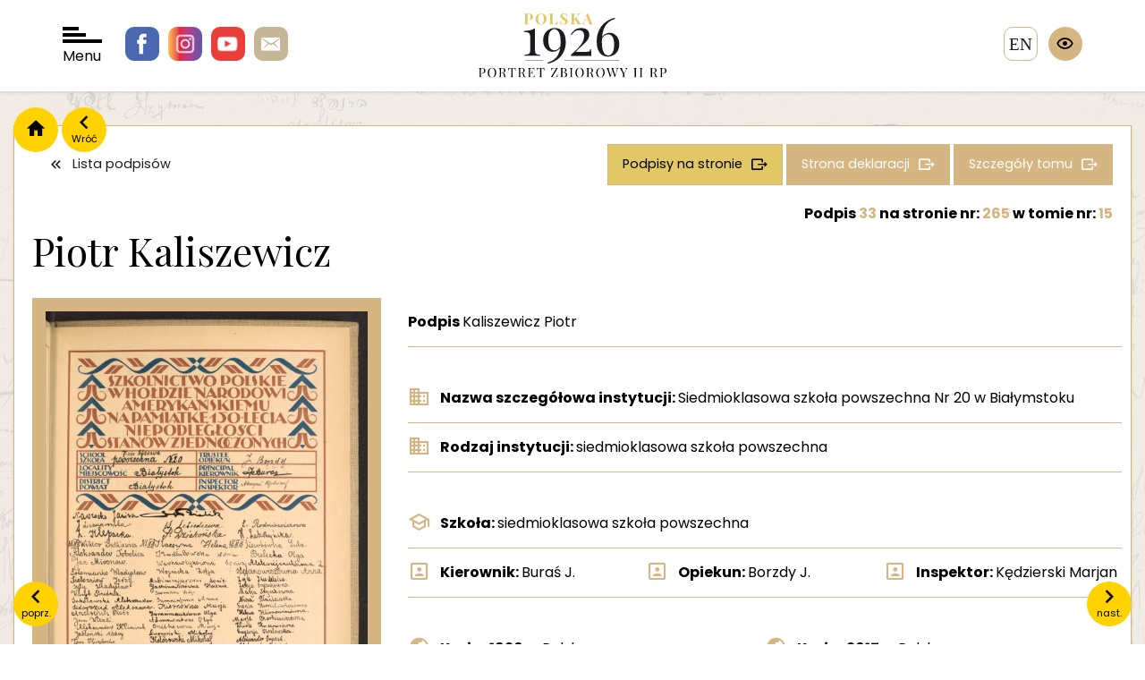

--- FILE ---
content_type: text/html; charset=UTF-8
request_url: https://polska1926.pl/podpisy/646265
body_size: 4778
content:
<!DOCTYPE html>
<html lang="">
    <head>
        <meta charset="utf-8">
        <meta http-equiv="X-UA-Compatible" content="IE=edge">

        <meta name="keywords" content="">
        <meta name="description" content="">
        <meta name="robots" content="index, follow">
        <meta name="language" content="pl">
        <meta name="author" content="">
        <meta name="viewport" content="width=device-width,initial-scale=1.0" />
        <meta name="csrf-token" content="ogKFsJ9mCh6fVfP5h3y3XRDaa7aXzvuPttNo97Mk">
        <title>polska1926</title>

        <link rel="preconnect" href="https://fonts.googleapis.com">
        <link rel="preconnect" href="https://fonts.gstatic.com" crossorigin>
        <link href="https://fonts.googleapis.com/css2?family=Playfair+Display:wght@400;700&family=Poppins:wght@100;300;400;700&display=swap" rel="stylesheet">
        <script src="https://polska1926.pl/assets/js/jquery-3.7.1.min.js"></script>
        <script>
            var APP_URL = "https:\/\/polska1926.pl"
        </script>

                <!-- Global site tag (gtag.js) - Google Analytics -->
        <script async src="https://www.googletagmanager.com/gtag/js?id=UA-6463969-46"></script>
        <script>
            window.dataLayer = window.dataLayer || [];
            function gtag(){dataLayer.push(arguments);}
            gtag('js', new Date());

            gtag('config', 'UA-6463969-46');
        </script>

        <link href="/cache/bootstrap.css" rel="stylesheet" />
        <link href="https://polska1926.pl/assets/libs/owl.carousel-2.3.4/css/owl.carousel.min.css" rel="stylesheet" />
        <link href="https://polska1926.pl/assets/libs/bootstrap-select/css/bootstrap-select.css" rel="stylesheet" />
        <link href="https://polska1926.pl/assets/libs/swipebox/css/swipebox.css" rel="stylesheet" />
        <link href="/cache/fonts.css" rel="stylesheet" />
        <link href="/cache/style.css" rel="stylesheet" />
        <link href="/cache/form.css" rel="stylesheet" />
        <link href="/cache/blog.css" rel="stylesheet" />
        <link href="/cache/search.css" rel="stylesheet" />
        <link href="/cache/map.css" rel="stylesheet" />
        <link href="/cache/wcag.css" rel="stylesheet" />
        
    </head>

    <body>
        <span class="hidden" data-expand-filters-content="




rozwiń filtry

" data-collapse-filters-content="




zwiń filtry

"></span>

        <div id="wrapper">

            <header class="">

                <div class="socials">
                    <a href="https://pl-pl.facebook.com/OsrodekKARTA" class="facebook"></a>
                    <a href="https://www.instagram.com/osrodekKARTA " class="instagram"></a>
                    <a href="https://www.youtube.com/c/HistoriazKARTY" class="youtube"></a>
                    <a href="/cdn-cgi/l/email-protection#1666797a657d77272f2420567d776462773879647138667a" class="email"></a>
                </div>

                <div id="nav-toggler">
                    <div class="bar"></div>
                    <div class="bar"></div>
                    <div class="bar"></div>
                    Menu
                </div>

                <div class="logo">
                    <a href="/">
                        <img src="https://polska1926.pl/assets/images/logo.svg" alt=""/>
                    </a>
                </div>

                                    <a href="https://polska1926.pl/zmiana_jezyka/en" class="language">en</a>
                
                <div class="wcag">
                    <div class="trigger"></div>
                    <div class="options">
                        <div data-wcag="contrast" class="option i-contrast" data-toggle="tooltip" data-container="body" data-placement="left" title="




Kontrast

"></div>
                        <div data-wcag="darken" class="option i-darken" data-toggle="tooltip" data-container="body" data-placement="left" title="




Tryb ciemny

"></div>
                        <div data-wcag="fontUp" class="option i-font-up" data-toggle="tooltip" data-container="body" data-placement="left" title="




Powiększ czcionkę

"></div>
                        <div data-wcag="fontDown" class="option i-font-down" data-toggle="tooltip" data-container="body" data-placement="left" title="




Pomniejsz czcionkę

"></div>
                        <div data-wcag="reset" class="option i-reset" data-toggle="tooltip" data-container="body" data-placement="left" title="




Ustawienia domyślne

"></div>
                    </div>
                </div>

            </header>

            <div class="header-spacer"></div>

            <div id="nav">

    <div class="close"></div>

    <div class="sidebar">
        <div>
            <div class="logo">
                <a href="/">
                    <img src="https://polska1926.pl/assets/images/logo-menu.svg" alt="" />
                </a>
            </div>

            <ul>
                <li><a class="important" href="https://polska1926.pl/blog/category/11" data-page="">




O portalu

</a></li>
                <li><a href="https://polska1926.pl/blog/17" data-page="">




Zesp&oacute;ł

</a></li>
                <li><a href="https://polska1926.pl/blog/13" data-page="">




Partnerzy

</a></li>
                <li><a href="https://polska1926.pl/blog/12" data-page="">Kontakt</a></li>
                <li><a href="https://polska1926.pl/blog/category/10" data-page="">




Aktualności

</a></li>

                <li><a href="https://polska1926.pl/blog/category/8" data-page="">




Konkursy

</a></li>

                <li><a href="https://polska1926.pl/blog/category/19" data-page="">




Projekty

</a></li>
                <li><a href="https://polska1926.pl/blog/category/15" data-page="">




Materiały do pobrania

</a></li>



                <li><a href="https://polska1926.pl/blog/category/9" data-page="">




Kontekst historyczny

</a></li>

            </ul>
        </div>
    </div>

    <div class="grid">

        <a href="https://polska1926.pl/mapa" data-index="1" class="item item-mapa">
            <span>




Mapa II RP z 1926 roku <br /> obrazująca rozkład podpis&oacute;w

</span>
        </a>

        <a href="https://polska1926.pl/miejscowosci" data-index="2" class="item item-miejscowosci">
            <span>




Lista <br />miejscowości

</span>
        </a>

        <a href="https://polska1926.pl/podpisy" data-index="3" class="item item-podpisy">
            <span>




Lista <br />podpis&oacute;w

</span>
        </a>

        <a href="https://polska1926.pl/tomy" data-index="4" class="item item-tomy">
            <span>




Lista <br />tom&oacute;w

</span>
        </a>

        <a href="https://polska1926.pl/karty" data-index="5" class="item item-lista-stron">
            <span>




Lista <br />stron

</span>
        </a>

        <a href="https://polska1926.pl/osoby" data-index="6" class="item item-osoby">
            <span>




Osoby

</span>
        </a>

        <a href="https://polska1926.pl/galeria" data-index="7" class="item item-galeria">
            <span>




Galeria <br />zdjęć

</span>
        </a>

    </div>
</div>

            <div class="container">

                                <div class="nav">
                    <a href="/" class="home"></a>
                    <a onclick="window.history.back();" class="back" data-content="Wr&oacute;ć"></a>
                </div>
                
                

<div class="content-block">

    <div class="item-single">

                <a class="prev" href="https://polska1926.pl/podpisy/646264" data-content="




poprz.

"></a>
        
                <a class="next" href="https://polska1926.pl/podpisy/646266" data-content="




nast.

"></a>
        
        <div class="buttons">
            <a class="button is-white icon-back" href="https://polska1926.pl/podpisy">




Lista podpis&oacute;w

</a>
            <a class="button icon-more button-gold-2" href="https://polska1926.pl/podpisy?volumes[]=15&amp;signatures_number_page=265">
                




Podpisy na stronie


            </a>
            <a class="button icon-more" href="https://polska1926.pl/karty/4287">




Strona deklaracji

</a>
            <a class="button icon-more" href="https://polska1926.pl/tomy/15">




Szczeg&oacute;ły tomu

</a>
        </div>

        <div class="title-heading">

            <span class="signature-page-nr">
                




Podpis

  <span class="gold">33</span>                 




na stronie nr:

 <a href="https://polska1926.pl/karty/4287"><span class="gold">265</span></a>
                




w tomie nr:

 <a href="https://polska1926.pl/tomy/15"><span class="gold">15</span></a>
            </span>

            <h1>
                Piotr Kaliszewicz
            </h1>

            <div class="line-description">
                <div>
                    
                                    </div>
                <div>
                    
                                    </div>
            </div>

        </div>





        <div class="long-description">

            <div class="images">
                
                
                                <div class="image">
                   <img class="image-zoom" src="https://polska1926.pl/uploads/volumes/015/0265.jpg" alt="Podpis Piotr Kaliszewicz na stronie nr 265 w tomie nr 15" />
                </div>
                
                <div class="actions">
                    <a class="button is-action icon-zoom swipebox" href="https://polska1926.pl/uploads/volumes/015/0265.jpg" >




Powiększ zdjęcie

</a>
                    <a class="button is-action icon-download" download="https://polska1926.pl/uploads/volumes/015/0265.jpg" href="https://polska1926.pl/uploads/volumes/015/0265.jpg" >




Pobierz zdjęcie

</a>
                </div>

                            </div>

            <div class="description">

                <div class="data has-border">

                    
                    
                    
                                        <div class="data-row">
                        <div class="data-label">
                            




Podpis


                        </div>
                        <div class="data-value">
                            Kaliszewicz Piotr
                        </div>
                    </div>
                    
                    
                    <div class="data-spacer"></div>

                                        <div class="data-row icon-institution">
                        <div class="data-label">
                            




Nazwa szczeg&oacute;łowa instytucji:


                        </div>
                        <div class="data-value">
                            Siedmioklasowa szkoła powszechna Nr 20 w Białymstoku
                        </div>
                    </div>
                    
                                        <div class="data-row icon-institution">
                        <div class="data-label">
                            




Rodzaj instytucji:


                        </div>
                        <div class="data-value">
                            siedmioklasowa szkoła powszechna
                        </div>
                    </div>
                    
                    
                    <div class="data-spacer"></div>

                                        <div class="data-row icon-school">
                        <div class="data-label">
                            




Szkoła:


                        </div>
                        <div class="data-value">
                            siedmioklasowa szkoła powszechna
                        </div>
                    </div>
                    
                                        <div class="data-row w-13 icon-person">
                        <div class="data-label">
                            




Kierownik:


                        </div>
                        <div class="data-value">
                            Buraś J.
                        </div>
                    </div>
                    
                                        <div class="data-row w-13 icon-person">
                        <div class="data-label">
                            




Opiekun:


                        </div>
                        <div class="data-value">
                            Borzdy J.
                        </div>
                    </div>
                    
                                        <div class="data-row w-13 icon-person">
                        <div class="data-label">
                            




Inspektor:


                        </div>
                        <div class="data-value">
                            Kędzierski Marjan
                        </div>
                    </div>
                    
                    <div class="data-spacer"></div>

                                        <div class="data-row icon-country w-12">
                        <div class="data-label">
                            




Kraj w 1926 r.:


                        </div>
                        <div class="data-value">
                            Polska
                        </div>
                    </div>
                    
                                        <div class="data-row icon-country w-12">
                        <div class="data-label">
                            




Kraj w 2017 r.:


                        </div>
                        <div class="data-value">
                            Polska
                        </div>
                    </div>
                    
                                        <div class="data-row icon-voivodeship w-12">
                        <div class="data-label">
                            




Wojew&oacute;dztwo w 1926 r.:


                        </div>
                        <div class="data-value">
                            białostockie
                        </div>
                    </div>
                    
                                        <div class="data-row icon-voivodeship w-12">
                        <div class="data-label">
                            




Wojew&oacute;dztwo w 2017 r.:


                        </div>
                        <div class="data-value">
                            podlaskie
                        </div>
                    </div>
                    
                                        <div class="data-row icon-districts w-12">
                        <div class="data-label">
                            




Powiat w 1926 r.:


                        </div>
                        <div class="data-value">
                            białostocki
                        </div>
                    </div>
                    
                                        <div class="data-row icon-districts w-12">
                        <div class="data-label">
                            




Powiat w 2017 r.:


                        </div>
                        <div class="data-value">
                            Białystok
                        </div>
                    </div>
                    
                                        <div class="data-row icon-city w-12">
                        <div class="data-label">
                            




Miejscowość w 1926 r.:


                        </div>
                        <div class="data-value">
                            Białystok
                        </div>
                    </div>
                    
                                        <div class="data-row icon-city w-12">
                        <div class="data-label">
                            




Miejscowość w 2017 r.:


                        </div>
                        <div class="data-value">
                            Białystok
                        </div>
                    </div>
                    
                    <div class="data-spacer"></div>

                    
                    
                    <div class="data-spacer"></div>

                                        <div class="data-row">
                        <div class="data-label">
                            




Podpisy na stronie:


                        </div>
                        <div class="data-value">
                                                            <span class="value"><a href="https://polska1926.pl/podpisy/646233">J. Borzdy</a></span>
                                                            <span class="value"><a href="https://polska1926.pl/podpisy/646234">J. Buras</a></span>
                                                            <span class="value"><a href="https://polska1926.pl/podpisy/646235">Marian Kędzierski</a></span>
                                                            <span class="value"><a href="https://polska1926.pl/podpisy/646236">Janina Nawrocka</a></span>
                                                            <span class="value"><a href="https://polska1926.pl/podpisy/646237">J. Licznarowska</a></span>
                                                            <span class="value"><a href="https://polska1926.pl/podpisy/646238">Z. Klepacka</a></span>
                                                            <span class="value"><a href="https://polska1926.pl/podpisy/646239">Wiktor Gutkiewicz</a></span>
                                                            <span class="value"><a href="https://polska1926.pl/podpisy/646240">Aleksander Tobolicz</a></span>
                                                            <span class="value"><a href="https://polska1926.pl/podpisy/646241">Jan  Mironow</a></span>
                                                            <span class="value"><a href="https://polska1926.pl/podpisy/646242">Władysław Sołomianko</a></span>
                                                            <span class="value"><a href="https://polska1926.pl/podpisy/646243">Jerzy Sielezniow</a></span>
                                                            <span class="value"><a href="https://polska1926.pl/podpisy/646244">Władysław Syty</a></span>
                                                            <span class="value"><a href="https://polska1926.pl/podpisy/646245">Wasyl Prudnik</a></span>
                                                            <span class="value"><a href="https://polska1926.pl/podpisy/646246">Aleksander Sokołowski</a></span>
                                                            <span class="value"><a href="https://polska1926.pl/podpisy/646247">Aleksander Sidorczuk</a></span>
                                                            <span class="value"><a href="https://polska1926.pl/podpisy/646248">Piotr Andrejuk</a></span>
                                                            <span class="value"><a href="https://polska1926.pl/podpisy/646249">Jan Witali</a></span>
                                                            <span class="value"><a href="https://polska1926.pl/podpisy/646250">Aleksander Klimiuk</a></span>
                                                            <span class="value"><a href="https://polska1926.pl/podpisy/646251">Aleksy Jabłoński</a></span>
                                                            <span class="value"><a href="https://polska1926.pl/podpisy/646252">Jan Kirylenko</a></span>
                                                            <span class="value"><a href="https://polska1926.pl/podpisy/646253">Arseniusz Prudnik</a></span>
                                                            <span class="value"><a href="https://polska1926.pl/podpisy/646254">Aleksy Dmitruk</a></span>
                                                            <span class="value"><a href="https://polska1926.pl/podpisy/646255">Władysław Kondybowicz</a></span>
                                                            <span class="value"><a href="https://polska1926.pl/podpisy/646256">Aleksander Żukowski</a></span>
                                                            <span class="value"><a href="https://polska1926.pl/podpisy/646257">Eugeniusz Tietrasz</a></span>
                                                            <span class="value"><a href="https://polska1926.pl/podpisy/646258">Władysław Szemczuk</a></span>
                                                            <span class="value"><a href="https://polska1926.pl/podpisy/646259">Konstanty Radziszewski</a></span>
                                                            <span class="value"><a href="https://polska1926.pl/podpisy/646260">Jan Sosnowski</a></span>
                                                            <span class="value"><a href="https://polska1926.pl/podpisy/646261">Borys Koszycer</a></span>
                                                            <span class="value"><a href="https://polska1926.pl/podpisy/646262">Jerzy Manziuk</a></span>
                                                            <span class="value"><a href="https://polska1926.pl/podpisy/646263">Platon Kiszkiel</a></span>
                                                            <span class="value"><a href="https://polska1926.pl/podpisy/646264">Mikołaj Nizieruk</a></span>
                                                            <span class="value"><a href="https://polska1926.pl/podpisy/646266">Wasyl Pokalo</a></span>
                                                            <span class="value"><a href="https://polska1926.pl/podpisy/646267">Mikołaj Limaczow</a></span>
                                                            <span class="value"><a href="https://polska1926.pl/podpisy/646268">Mikołaj Koszuba</a></span>
                                                            <span class="value"><a href="https://polska1926.pl/podpisy/646269">Piotr Dmitruk</a></span>
                                                            <span class="value"><a href="https://polska1926.pl/podpisy/646270">W. Lebiediewa</a></span>
                                                            <span class="value"><a href="https://polska1926.pl/podpisy/646271">P. Dziekońska</a></span>
                                                            <span class="value"><a href="https://polska1926.pl/podpisy/646272">Helena Kac</a></span>
                                                            <span class="value"><a href="https://polska1926.pl/podpisy/646273">Sonia Kadłubowska</a></span>
                                                            <span class="value"><a href="https://polska1926.pl/podpisy/646274">Sonia Warhawryk</a></span>
                                                            <span class="value"><a href="https://polska1926.pl/podpisy/646275">Zofia Wojnicka</a></span>
                                                            <span class="value"><a href="https://polska1926.pl/podpisy/646276">Sonia Rubinsznajder</a></span>
                                                            <span class="value"><a href="https://polska1926.pl/podpisy/646277">Ksienia Jachimowicz</a></span>
                                                            <span class="value"><a href="https://polska1926.pl/podpisy/646278">Lidia Skowrońska</a></span>
                                                            <span class="value"><a href="https://polska1926.pl/podpisy/646279">Anna Szumnik</a></span>
                                                            <span class="value"><a href="https://polska1926.pl/podpisy/646280">Maria  Kierna</a></span>
                                                            <span class="value"><a href="https://polska1926.pl/podpisy/646281">Olga Gierasimczuk</a></span>
                                                            <span class="value"><a href="https://polska1926.pl/podpisy/646282">Olga Adamowicz</a></span>
                                                            <span class="value"><a href="https://polska1926.pl/podpisy/646283">Maria Oniśko</a></span>
                                                            <span class="value"><a href="https://polska1926.pl/podpisy/646284">Mikołaj Łuszyński</a></span>
                                                            <span class="value"><a href="https://polska1926.pl/podpisy/646285">Mikołaj Kołosowski</a></span>
                                                            <span class="value"><a href="https://polska1926.pl/podpisy/646286">Lidia Cyplak</a></span>
                                                            <span class="value"><a href="https://polska1926.pl/podpisy/646287">Lidia Kulikowska</a></span>
                                                            <span class="value"><a href="https://polska1926.pl/podpisy/646288">Ewa Grosman</a></span>
                                                            <span class="value"><a href="https://polska1926.pl/podpisy/646289">Pola Epsztejn</a></span>
                                                            <span class="value"><a href="https://polska1926.pl/podpisy/646290">Wiera Bielawska</a></span>
                                                            <span class="value"><a href="https://polska1926.pl/podpisy/646291">Tatiana Łukaszyk</a></span>
                                                            <span class="value"><a href="https://polska1926.pl/podpisy/646292">Mikołaj Mizgierow</a></span>
                                                            <span class="value"><a href="https://polska1926.pl/podpisy/646293">Piotr Omelianiuk</a></span>
                                                            <span class="value"><a href="https://polska1926.pl/podpisy/646294">Maria Gierasimczuk</a></span>
                                                            <span class="value"><a href="https://polska1926.pl/podpisy/646295">Wiera Łukjaniuk</a></span>
                                                            <span class="value"><a href="https://polska1926.pl/podpisy/646296">Maria Szewko</a></span>
                                                            <span class="value"><a href="https://polska1926.pl/podpisy/646297">Olga Wilenson</a></span>
                                                            <span class="value"><a href="https://polska1926.pl/podpisy/646298">Mikołaj Wiermiejuk</a></span>
                                                            <span class="value"><a href="https://polska1926.pl/podpisy/646299">Aleksander Kulikowski</a></span>
                                                            <span class="value"><a href="https://polska1926.pl/podpisy/646300">Luba Kozłowska</a></span>
                                                            <span class="value"><a href="https://polska1926.pl/podpisy/646301">Anna Zacharko</a></span>
                                                            <span class="value"><a href="https://polska1926.pl/podpisy/646302">Władysław Kosacki</a></span>
                                                            <span class="value"><a href="https://polska1926.pl/podpisy/646303">Józef Kulicki</a></span>
                                                            <span class="value"><a href="https://polska1926.pl/podpisy/646304">Melania Leonczuk</a></span>
                                                            <span class="value"><a href="https://polska1926.pl/podpisy/646305">E. Rodniewicz</a></span>
                                                            <span class="value"><a href="https://polska1926.pl/podpisy/646306">H. Leszczyńska</a></span>
                                                            <span class="value"><a href="https://polska1926.pl/podpisy/646307">Luba Siewko</a></span>
                                                            <span class="value"><a href="https://polska1926.pl/podpisy/646308">Olga Bielecka</a></span>
                                                            <span class="value"><a href="https://polska1926.pl/podpisy/646309">L. Aleksiejczuk</a></span>
                                                            <span class="value"><a href="https://polska1926.pl/podpisy/646310">Anna Stefanowicz</a></span>
                                                            <span class="value"><a href="https://polska1926.pl/podpisy/646311">Zofia Kudelska</a></span>
                                                            <span class="value"><a href="https://polska1926.pl/podpisy/646312">Zofia Grycuk</a></span>
                                                            <span class="value"><a href="https://polska1926.pl/podpisy/646313">Maria Szyszko</a></span>
                                                            <span class="value"><a href="https://polska1926.pl/podpisy/646314">Nina Płachcińska</a></span>
                                                            <span class="value"><a href="https://polska1926.pl/podpisy/646315">Eugenia Korniłowicz</a></span>
                                                            <span class="value"><a href="https://polska1926.pl/podpisy/646316">Helena Klimowicz</a></span>
                                                            <span class="value"><a href="https://polska1926.pl/podpisy/646317">Maria Charkiewicz</a></span>
                                                            <span class="value"><a href="https://polska1926.pl/podpisy/646318">Wiera Kusznier</a></span>
                                                            <span class="value"><a href="https://polska1926.pl/podpisy/646319">Eugenia Kozłowska</a></span>
                                                            <span class="value"><a href="https://polska1926.pl/podpisy/646320">Aleksander Grycuk</a></span>
                                                            <span class="value"><a href="https://polska1926.pl/podpisy/646321">Aleksander Spisinkow</a></span>
                                                            <span class="value"><a href="https://polska1926.pl/podpisy/646322">Władysław Kutrynowicz</a></span>
                                                            <span class="value"><a href="https://polska1926.pl/podpisy/646323">Mikołaj Kaliszewicz</a></span>
                                                            <span class="value"><a href="https://polska1926.pl/podpisy/646324">Aleksander Michajłowski</a></span>
                                                            <span class="value"><a href="https://polska1926.pl/podpisy/646325">Jan Niejzwiestny</a></span>
                                                            <span class="value"><a href="https://polska1926.pl/podpisy/646326">Teodor Kapica</a></span>
                                                            <span class="value"><a href="https://polska1926.pl/podpisy/646327">Wacław Iwaniuk</a></span>
                                                            <span class="value"><a href="https://polska1926.pl/podpisy/646328">Mikołaj Jersz</a></span>
                                                            <span class="value"><a href="https://polska1926.pl/podpisy/646329">Sergiusz Kolorowicz</a></span>
                                                            <span class="value"><a href="https://polska1926.pl/podpisy/646330">Paweł Gordiuk</a></span>
                                                            <span class="value"><a href="https://polska1926.pl/podpisy/646331">Aleksander Sliżewski</a></span>
                                                            <span class="value"><a href="https://polska1926.pl/podpisy/646332">Piotr Popławski</a></span>
                                                            <span class="value"><a href="https://polska1926.pl/podpisy/646333">Włodzimierz Chodorowski</a></span>
                                                            <span class="value"><a href="https://polska1926.pl/podpisy/646334">Jan Gruszewski</a></span>
                                                            <span class="value"><a href="https://polska1926.pl/podpisy/646335">Aleksander Chomańczuk</a></span>
                                                            <span class="value"><a href="https://polska1926.pl/podpisy/646336">Wacław Ostaszewski</a></span>
                                                            <span class="value"><a href="https://polska1926.pl/podpisy/646337">Konstanty Sosnowski</a></span>
                                                    </div>
                    </div>
                    
                                        <div class="data-row">
                        <div class="data-label">
                            




Słowa kluczowe tomu:


                        </div>
                        <div class="data-value">
                                                                                                szkoły powszechne;
                                                                                                                                gimnazja;
                                                                                    </div>
                    </div>
                    
                                        <div class="data-row">
                        <div class="data-label">
                            




Etykieta tomu:


                        </div>
                        <div class="data-value">
                            




szkoły powszechne i gimnazja; powiaty Będzin - Bielsko


                        </div>
                    </div>
                    
                </div>

            </div>

        </div>

    </div>
</div>
            </div>

            <footer>
                <div class="container">
                    <div class="footer">
                        <div class="contacts">
                            <div class="logo">
                                <img src="/assets/images/logo-karta.png" alt="Karta" />
                            </div>
                            <div class="contact">
                                <!DOCTYPE html>
<html>
<head>
</head>
<body>
<p>Fundacja Ośrodka KARTA <br />ul. Narbutta 29<br />02-536 Warszawa <br />tel.: (+48 22) 848-07-12<br /><a href="https://www.karta.org.pl" target="_blank" rel="noopener">www.karta.org.pl</a></p>
<p><a href="../../../blog/81">Polityka prywatności</a></p>
<script data-cfasync="false" src="/cdn-cgi/scripts/5c5dd728/cloudflare-static/email-decode.min.js"></script><script defer src="https://static.cloudflareinsights.com/beacon.min.js/vcd15cbe7772f49c399c6a5babf22c1241717689176015" integrity="sha512-ZpsOmlRQV6y907TI0dKBHq9Md29nnaEIPlkf84rnaERnq6zvWvPUqr2ft8M1aS28oN72PdrCzSjY4U6VaAw1EQ==" data-cf-beacon='{"version":"2024.11.0","token":"cbd638a2453244b980c8284db37a0ad4","r":1,"server_timing":{"name":{"cfCacheStatus":true,"cfEdge":true,"cfExtPri":true,"cfL4":true,"cfOrigin":true,"cfSpeedBrain":true},"location_startswith":null}}' crossorigin="anonymous"></script>
</body>
</html>
                            </div>
                        </div>

                        <div class="socials">
                            <a href="#" class="facebook"></a>
                            <a href="#" class="instagram"></a>
                            <a href="#" class="youtube"></a>
                            <a href="#" class="email"></a>
                        </div>

                        <div class="copyright">
                            <!DOCTYPE html>
<html>
<head>
</head>
<body>
<p>Fundacja Ośrodka KARTA - all rights reserved &copy;<br />Projekt i wykonanie &ndash; Art Ekipa</p>
</body>
</html>
                        </div>
                    </div>
                </div>
            </footer>

        </div>

        <script src="https://polska1926.pl/assets/libs/jquery.smoothZoom.js"></script>
        <script src="https://polska1926.pl/assets/libs/bootstrap/js/bootstrap.min.js"></script>
        <script src="https://polska1926.pl/assets/libs/owl.carousel-2.3.4/owl.carousel.min.js"></script>
        <script src="https://polska1926.pl/assets/libs/bootstrap-select/js/bootstrap-select.min.js"></script>
        <script src="https://polska1926.pl/assets/libs/jquery.easy-autocomplete.min.js"></script>
        <script src="https://polska1926.pl/assets/libs/swipebox/js/jquery.swipebox.js"></script>
        <script src="https://polska1926.pl/assets/js/commons.js"></script>
        <script src="https://polska1926.pl/assets/js/scripts.js"></script>
        <script src="https://polska1926.pl/assets/js/map.js"></script>
        <script src="https://polska1926.pl/assets/js/wcag.js"></script>
        
    </body>
</html>


--- FILE ---
content_type: text/css
request_url: https://polska1926.pl/cache/blog.css
body_size: 888
content:
.nav{position: fixed;left: 70px}@media (max-width: 1500px){.nav{left: 15px}}@media (max-width: 1440px){.nav{top: 120px;left: 15px;text-align: center;z-index: 9999}}@media (max-width: 767px){.nav{position: relative;right: auto;bottom: auto;top: auto;left: auto;margin: -20px 0px 20px 0px;display: block;text-align: left}}.nav a{display: block;width: 60px;height: 60px;-webkit-border-radius: 30px;-moz-border-radius: 30px;border-radius: 30px;background: #ffd200;font-size: .7rem;color: #000;text-align: center;-moz-transition-duration: .3s;-webkit-transition-duration: .3s;-o-transition-duration: .3s;transition-duration: .3s;text-decoration: none !important;margin-bottom: 20px;cursor: pointer !important}@media (max-width: 1440px){.nav a{vertical-align: middle;display: inline-block;width: 50px;height: 50px;margin-bottom: 0px}}.nav a.home::before{padding-top: 5px;display: inline-block;font-family: "Material Design Icons";font-size: 1rem;text-rendering: auto;line-height: inherit;-webkit-font-smoothing: antialiased;-moz-osx-font-smoothing: grayscale;content: "\F02DC";font-size: 30px;display: block}@media (max-width: 1440px){.nav a.home::before{font-size: 25px}}.nav a.back::before{display: inline-block;font-family: "Material Design Icons";font-size: 1rem;text-rendering: auto;line-height: inherit;-webkit-font-smoothing: antialiased;-moz-osx-font-smoothing: grayscale;content: "\F0141";font-size: 30px;display: block}@media (max-width: 1440px){.nav a.back::before{margin-top: -5px}}.nav a.back::after{display: block;margin-top: -13px;content: attr(data-content)}.nav a:hover{box-shadow: 0px 0px 0px 5px #d5b582;background: #d5b582}.content{width: 100%;max-width: 1280px;margin: 0px auto 40px;background: #FFF;border: 1px solid #d5b582;padding: 0px 20px;font-size: 1rem;position: relative}.blog{display: -moz-box;display: -webkit-box;display: -webkit-flex;display: -moz-flex;display: -ms-flexbox;display: -ms-flex;display: flex;-webkit-box-align: start;-moz-box-align: start;-ms-flex-align: start;-webkit-align-items: flex-start;-moz-align-items: flex-start;-ms-align-items: flex-start;align-items: flex-start;-webkit-box-pack: start;-moz-box-pack: start;-ms-flex-pack: start;-webkit-justify-content: flex-start;-moz-justify-content: flex-start;-ms-justify-content: flex-start;justify-content: flex-start;-webkit-box-lines: multiple;-moz-box-lines: mulitple;-webkit-flex-wrap: wrap;-moz-flex-wrap: wrap;-ms-flex-wrap: wrap;flex-wrap: wrap;margin: 0px -20px}.blog > div{padding: 0px 20px}.blog .heading{width: 100%}.blog .heading .button{float: right}.blog .items{width: 70%}@media (max-width: 991px){.blog .items{width: 60%}}@media (max-width: 767px){.blog .items{width: 100%}}.blog .items .image-main{margin-bottom: 2rem}.blog .sidebar{width: 30%}@media (max-width: 991px){.blog .sidebar{width: 40%}}@media (max-width: 767px){.blog .sidebar{width: 100%}}.blog .sidebar h4{font-weight: 400;font-style: italic;margin: 0px 0px 30px 0px;padding: 0px;color: #1b1b22}.blog .sidebar ul{list-style: none;margin: 0px 0px 30px;padding: 0px}.blog .sidebar ul > li > a{display: block;padding: 10px 0px;font-size: 1rem;border-bottom: 1px solid #d5b582}.blog .sidebar ul > li > a:hover{color: #1b1b22}.blog .sidebar > div{background: #f9f9f9;padding: 25px}.blog .pagination{width: 100%}.results{margin-bottom: 20px}.form-tags{margin: 0px 0px 20px}.form-tags ul{width: 100%;list-style: none;margin: 0px;padding: 0px}.form-tags ul > li{display: inline-block;margin: 0px 2px;position: relative}.form-tags ul > li input{position: absolute;top: 0px;right: 0px;opacity: 0;z-index: -1}.form-tags ul > li label{display: block;font-size: 1rem;height: 36px;line-height: 36px;min-width: 36px;text-align: center;border: 1px solid #d5b582;padding: 0px 10px;color: #1b1b22;text-decoration: none;vertical-align: middle;cursor: pointer;font-weight: 400}.form-tags ul > li input:checked + label{background: #d5b582;color: #FFF;box-shadow: 0px 0px 0px 2px #d5b582}.pagination-center{width: 100%}.pagination-center .pagination{text-align: center}article{padding: 0px 0px 20px 0px;border-bottom: 1px solid #d5b582;margin-bottom: 20px}article .image{display: block;max-height: 297px;height: auto;width: 100%;margin: 0 0 10px 0;border: 6px solid #d5b582;overflow: hidden}article .image img{-o-object-fit: cover;object-fit: cover;-o-object-position: center;object-position: center;min-width: 100%;height: 100%}article .description{margin-bottom: 15px}article .description h3{color: #d5b582}article .button{margin: 0px 0px auto auto}

--- FILE ---
content_type: application/javascript
request_url: https://polska1926.pl/assets/libs/jquery.smoothZoom.js
body_size: 19790
content:
/*
	Smooth Zoom Pan - jQuery Image Viewer
 	Copyright (c) 2011-14 Ramesh Kumar
	http://codecanyon.net/user/VF

	Version:	1.7.0
	RELEASE:	09 SEP 2011
	UPDATE:		27 May 2014

	Built using:
	jQuery 		version: 1.7.0+		http://jquery.com/
	Modernizr 	version: 2.8.2		http://www.modernizr.com/
	MouseWheel	version: 3.1.11		http://brandon.aaron.sh

*/

(function ($, window, document) {

	/*****************************************************************************
		Default settings:
		For detailed description of individual parameters, see the help document
	******************************************************************************/
	var defaults = {

		width: '',									//Width of the view area [480, '480px', '100%']
		height: '',									//Height of the view area [480, '480px', '100%']

		initial_ZOOM: '',							//Initial zoom level to start with (in percentage) [100]
		initial_POSITION: '',						//Initial location to be focused in pixel value [150,150 or 150 150]

		animation_SMOOTHNESS: 5.5,					//Ease or smoothness of all movements [Any number from 0]
		animation_SPEED_ZOOM: 5.5,					//Speed of zoom movements [Any number from 0]
		animation_SPEED_PAN: 5.5,					//Speed of pan movements [Any number from 0]

		zoom_MAX: 800,								//Maximum limit for zooming (in percentage)
		zoom_MIN: '',								//Minimum limit for zooming (in percentage)
		zoom_SINGLE_STEP: false,					//To reach maximum and minimum zoom levels in single click
		zoom_OUT_TO_FIT: true,						//To allow image to be zoomed out with whitespace on sides
		zoom_BUTTONS_SHOW: true,					//To enable/disable the + and - buttons

		pan_BUTTONS_SHOW: true,						//To enable/disable the arrow and reset buttons
		pan_LIMIT_BOUNDARY: true,					//To allow/restrict moving the image beyond boundaries
		pan_REVERSE: false,

		reset_ALIGN_TO: 'center center', 			//Image can be aligned to desired position on reset. Example: 'Top Left'
		reset_TO_ZOOM_MIN: true,					//How it should behave if zoom_MIN value set and while clicking reset button,

		button_SIZE: 18,							//Button width and height (in pixels)
		button_SIZE_TOUCH_DEVICE: 30,				//Button width and height (in pixels) on touch devices
		button_COLOR: '#FFFFFF',					//Button color in hexadecimal
		button_BG_COLOR: '#000000',					//Button set's background color in hexadecimal
		button_BG_TRANSPARENCY: 55,					//Background transparency (in percentage)
		button_AUTO_HIDE: false,					//To hide the button set when mouse moved outside the view area
		button_AUTO_HIDE_DELAY: 1,					//Auto hide delay time in seconds
		button_ALIGN: 'bottom right',				//Button set can be aligned to any side or center
		button_MARGIN: 10,							//Space between button set and view port's edge
		button_ROUND_CORNERS: true,					//To enable disable roundness of button corner

		touch_DRAG: true,							//Enable/disable the dragability of image (touch)
		mouse_DRAG: true,							//Enable/disable the dragability of image (mouse)
		mouse_WHEEL: true,							//Enable/disable mousewheel zoom
		mouse_WHEEL_CURSOR_POS: true,				//Enable/disable position sensitive mousewheel zoom
		mouse_DOUBLE_CLICK: true,					//Enable/disable zoom action with double click

		background_COLOR: '#FFFFFF',				//Background colour of image container
		border_SIZE: 1,								//Border size of view area
		border_COLOR: '#000000',					//Border color of view area
		border_TRANSPARENCY: 10,					//Border transparency of view area

		image_url: '',								//Set url or image to be zoomed
		image_original_width: '',					//Original width of main image
		image_original_height: '',					//Original height of main image
		container: '',								//Set container element of image (id of container)

		on_IMAGE_LOAD: '',							//To Call external function immediatly after image loaded
		on_ZOOM_PAN_UPDATE: '',						//To Call external function for each zoom, pan animation frame
		on_ZOOM_PAN_COMPLETE: '',					//To Call external function whenever zoom, pan animation completes
		on_LANDMARK_STATE_CHANGE: '',				//To Call external function whenever the zoom leval crosses global "data-show-at-zoom" value

		use_3D_Transform: true,						//To enable / disable Hardware acceleration on webkit browsers

		responsive: false,							//To enable / disable Responsive / fluid layout
		responsive_maintain_ratio: true,			//To maintain view area width/height ratio or not
		max_WIDTH: '',								//Maximum allowed width of view area (helpful when 'width' parameter set with % and need limit)
		max_HEIGHT: ''								//Maximum allowed height of view area (helpful when 'height' parameter set with % and need limit)
	};

	function Zoomer($elem, params) {

		var self = this,
		op = $.extend({}, defaults, params);
		this.$elem = $elem;
		this.hasTouch = this.checkTouchSupport ();

		/**********************************************************
		Option values verified and formated if needed
		**********************************************************/
		this.sW = op.width;
		this.sH = op.height;

		this.init_zoom = op.initial_ZOOM / 100;
		this.init_pos = op.initial_POSITION.replace(/,/g, ' ').replace(/\s{2,}/g, ' ').split(' ');

		this.zoom_max = op.zoom_MAX / 100;
		this.zoom_min = op.zoom_MIN / 100;

		this.zoom_single = checkBoolean (op.zoom_SINGLE_STEP);
		this.zoom_fit = checkBoolean (op.zoom_OUT_TO_FIT);
		this.zoom_speed = 1 + (((op.animation_SPEED === 0 || op.animation_SPEED? op.animation_SPEED : op.animation_SPEED_ZOOM) + 1) / 20);
		this.zoom_show = checkBoolean (op.zoom_BUTTONS_SHOW);

		this.pan_speed_o = (op.animation_SPEED === 0 || op.animation_SPEED ? op.animation_SPEED : op.animation_SPEED_PAN);
		this.pan_show = checkBoolean (op.pan_BUTTONS_SHOW);
		this.pan_limit = checkBoolean (op.pan_LIMIT_BOUNDARY);
		this.pan_rev = checkBoolean (op.pan_REVERSE);

		this.reset_align = op.reset_ALIGN_TO.toLowerCase().split(' ');
		this.reset_to_zmin = checkBoolean(op.reset_TO_ZOOM_MIN);

		this.bu_size = parseInt((this.hasTouch? op.button_SIZE_TOUCH_DEVICE : op.button_SIZE)/2)*2;
		this.bu_color = op.button_COLOR;
		this.bu_bg = op.button_BG_COLOR;
		this.bu_bg_alpha = op.button_BG_TRANSPARENCY / 100;
		this.bu_icon = op.button_ICON_IMAGE;
		this.bu_auto = checkBoolean (op.button_AUTO_HIDE);

		this.bu_delay = op.button_AUTO_HIDE_DELAY * 1000;
		this.bu_align = op.button_ALIGN.toLowerCase().split(' ');
		this.bu_margin = op.button_MARGIN;
		this.bu_round = checkBoolean (op.button_ROUND_CORNERS);

		this.touch_drag = checkBoolean (op.touch_DRAG);
		this.mouse_drag = checkBoolean (op.mouse_DRAG);
		this.mouse_wheel = checkBoolean (op.mouse_WHEEL);
		this.mouse_wheel_cur = checkBoolean (op.mouse_WHEEL_CURSOR_POS);
		this.mouse_dbl_click = checkBoolean (op.mouse_DOUBLE_CLICK);

		this.ani_smooth =  Math.max(1, (op.animation_SMOOTHNESS+1)/1.45);

		this.bg_color = op.background_COLOR;
		this.bord_size = op.border_SIZE;
		this.bord_color = op.border_COLOR;
		this.bord_alpha = op.border_TRANSPARENCY / 100;

		this.container = op.container;
		this.image_url = op.image_url;
		this.image_width = op.image_original_width;
		this.image_height = op.image_original_height;

		this.responsive = checkBoolean (op.responsive);
		this.maintain_ratio = checkBoolean (op.responsive_maintain_ratio);
		this.w_max = op.max_WIDTH;
		this.h_max = op.max_HEIGHT;

		this.onLOAD = op.on_IMAGE_LOAD;
		this.onUPDATE = op.on_ZOOM_PAN_UPDATE;
		this.onZOOM_PAN = op.on_ZOOM_PAN_COMPLETE;
		this.onLANDMARK = op.on_LANDMARK_STATE_CHANGE;

		/***********************************************************
		Variables for inner operation.
		x, y, width, height and scale value of image
		***********************************************************/
		this._x;
		this._y;
		this._w;
		this._h;
		this._sc = 0;

		this.rA = 1;
		this.rF = 1;
		this.rR = 1;
		this.iW = 0;
		this.iH = 0;
		this.tX = 0;
		this.tY = 0;
		this.oX = 0;
		this.oY = 0;
		this.fX = 0;
		this.fY = 0;
		this.dX = 0;
		this.dY = 0;
		this.cX = 0;
		this.cY = 0;

		this.transOffX = 0;
		this.transOffY = 0;
		this.focusOffX = 0;
		this.focusOffY = 0;
		this.offX = 0;
		this.offY = 0;

		/***********************************************************
		Flags that convey current states and events
		***********************************************************/
		this._playing = false;
		this._dragging = false;
		this._onfocus = false;
		this._moveCursor = false;
		this._wheel = false;
		this._recent = 'zoomOut';
		this._pinching = false;
		this._landmark = false;
		this._rA;
		this._centx;
		this._centy;
		this._onButton = false;
		this._onHitArea = false;
		this.cFlag = {
			_zi: false,
			_zo: false,
			_ml: false,
			_mr: false,
			_mu: false,
			_md: false,
			_rs: false,
			_nd: false
		};

		/***********************************************************
		Elements and arrays that references elements
		***********************************************************/
		this.$holder;
		this.$hitArea;
		this.$controls;
		this.$loc_cont;
		this.map_coordinates = [];
		this.locations = [];
		this.buttons = [];
		this.border = [];

		/***********************************************************
		miscellaneous
		***********************************************************/
		this.buttons_total = 7;
		this.cButtId = 0;
		this.pan_speed;
		this.auto_timer;
		this.ani_timer;
		this.ani_end;
		this.focusSpeed = this.reduction = .5;
		this.orig_style;
		this.mapAreas;
		this.icons;
		this.show_at_zoom;
		this.assetsLoaded = false;
		this.zStep = 0;
		this.sRed = 300;
		this.use3D = op.use_3D_Transform && supportsTrans3D;

		// Set events to support pointer / touch / mouse
		if (navigator.pointerEnabled || navigator.msPointerEnabled) {
			//Pointer
			if (navigator.pointerEnabled) {
				this.pointerDown = 'pointerdown';
				this.pointerUp = 'pointerup';
				this.pointerMove = 'pointermove';

			} else if (navigator.msPointerEnabled) {
				this.pointerDown = 'MSPointerDown';
				this.pointerUp = 'MSPointerUp';
				this.pointerMove = 'MSPointerMove';

			}
			this.event_down = this.pointerDown+ '.sz';
			this.event_up 	= this.pointerUp+ '.sz';
			this.event_move = this.pointerMove+ '.sz';

			this.supportsPointer = true;
			this.pointers = [];

		} else if (this.hasTouch){
			//Touch	only
			this.event_down = 'touchstart'+ '.sz';
			this.event_up 	= 'touchend'+ '.sz';
			this.event_move = 'touchmove'+ '.sz';

		} else {
			//Mouse only
			this.event_down = 'mousedown'+ '.sz';
			this.event_up 	= 'mouseup'+ '.sz';
			this.event_move = 'mousemove'+ '.sz';
		}

		//Case 1: Image specificed (possibly) through img tag:
		if (this.image_url == '') {
			this.$image = $elem;
			this.id = this.$image.attr('id');

		//Case 2: Image url specificed through parameter:
		} else {
			var img = new Image();
			if (this.image_width) {
				img.width = this.image_width;
			}
			if (this.image_height) {
				img.height = this.image_height;
			}
			img.src = this.image_url;
			this.$image = $(img).appendTo($elem);
		}


		//Prepare container div (Basically the element that masks image with overflow hidden)
		this.setContainer();

		//Get button icon image's url
		var testOb;
		if (!this.bu_icon) {
			var regx=/url\(["']?([^'")]+)['"]?\)/;
			testOb = $('<div class="smooth_zoom_icons"></div>');
			this.$holder.append(testOb);
			this.bu_icon = testOb.css("background-image").replace(regx,'$1');
			if (this.bu_icon == 'none') {
				this.bu_icon = '/assets/images/icons.png';
			}
			testOb.remove();
		}

		//Firefox feature checkup
		if (this.$image.css('-moz-transform') && prop_transform) {
			testOb = $('<div style="-moz-transform: translate(1px, 1px)"></div>');
			this.$holder.append(testOb);
			this.fixMoz = testOb.position().left === 1 ? false : true;
			testOb.remove();
		} else {
			this.fixMoz = false;
		}

		//Preload icons and main image.
		this.$image.hide();
		this.imgList = [
			{loaded: false, src: this.bu_icon || '/assets/images/icons.png'}, //Icon image
			{loaded: false, src: this.image_url == ''? this.$image.attr('src') : this.image_url} // Main image
		];

		$.each(this.imgList, function (i){
			var _img = new Image();
			$(_img) .bind('load', {id:i, self: self}, self.loadComplete)
					.bind('error', {id:i, self: self}, self.loadComplete); //Allow initiation even if image is not there :(
			_img.src = self.imgList[i].src;
		});

	}

	Zoomer.prototype = {

		/*Preload the icon and main image
		*********************************************************************************************************************/
		loadComplete: function (e) {
			var self = e.data.self,
				complete = true;

			self.imgList[e.data.id].loaded = true;
			for (var j=0; j<self.imgList.length; j++){
				if (!self.imgList[j].loaded) {
					complete = false;
				}
			}
			if (complete) {
				self.assetsLoaded = true;
				if (self.onLOAD !== '') {
					self.onLOAD ();
				}

				//Assets loaded, initiate plugin
				self.init();
			}
		},


		/*Make sure the device has touch screen support
		*********************************************************************************************************************/
		checkTouchSupport: function (){
			var touch = 'ontouchstart' in window || 'createTouch' in document;
			if (navigator.pointerEnabled) {
				touch =  Boolean(touch || navigator.maxTouchPoints);
			} else if (navigator.msPointerEnabled) {
				touch = Boolean(touch || navigator.msMaxTouchPoints);
			}
			return touch;
		},


		/*Initiate after assets loaded
		***********************************************************************************************************************/
		init: function () {
			var self = this,
				$image = self.$image,
				sW = self.sW,
				sH = self.sH,
				container = self.container,
				cBW, cBH, pan_show = self.pan_show,
				zoom_show = self.zoom_show,
				$controls = self.$controls,
				buttons = self.buttons,
				cFlag = self.cFlag,
				bu_align = self.bu_align,
				bu_margin = self.bu_margin,
				$holder = self.$holder;

			//Store the default image properties so that it can be reverted back when plugin needs to be destroyed
			self.orig_style = self.getStyle();

			//IE 6 Image tool bar disabled
			$image.attr('galleryimg', 'no');

			if (!navigator.userAgent.toLowerCase().match(/(iphone|ipod|ipad)/)) {
				$image.removeAttr('width');
				$image.removeAttr('height');
			}

			//In case parent element's display property set to 'none', we need to first set them 'block', measure the width and height and then set them back to 'none'
			var temp = $image,
			dispArray = [];
			for (var i = 0; i<5; i++) {
				if (temp && temp[0].tagName !== 'BODY' && temp[0].tagName !== 'HTML'){
					if (temp.css('display') == 'none') {
						temp.css('display', 'block');
						dispArray.push(temp);
					}
					temp = temp.parent();
				} else {
					break;
				}
			}

			self.iW = $image.width();
			self.iH = $image.height();

			for (var i = 0; i< dispArray.length; i++) {
				dispArray[i].css('display', 'none');
			}

			//Initially the image needs to be resized to fit container. To do so, first measure the scaledown ratio
			self.rF = self.rR = self.checkRatio(sW, sH, self.iW, self.iH, self.zoom_fit);

			//If NO Minimum zoom value set
			if (self.zoom_min == 0 || self.init_zoom != 0) {
				if (self.init_zoom != '') {
					self.rA = self._sc = self.init_zoom;
				} else {
					self.rA = self._sc = self.rF;
				}
				if (self.zoom_min != 0) {
					self.rF = self.zoom_min;
					if (self.reset_to_zmin) {
						self.rR = self.zoom_min
					}
				}

			//If Minimum zoom value set
			} else {
				if (self.rF < self.zoom_min) {
					self.rF = self.zoom_min;
					if (self.reset_to_zmin) {
						self.rR = self.zoom_min
					}
					self.rA = self._sc = self.zoom_min;
				} else {
					self.rA = self._sc = self.rR;
				}
			}

			//Width and Height to be applied to the image
			self._w = self._sc * self.iW;
			self._h = self._sc * self.iH;

			//Resize the image and position it centered inside the wrapper
			if (self.init_pos == '') {
				self._x = self.tX = (sW - self._w) / 2;
				self._y = self.tY = (sH - self._h) / 2;
			} else {
				self._x = self.tX = (sW / 2) - parseInt(self.init_pos[0]) * self._sc;
				self._y = self.tY = (sH / 2) - parseInt(self.init_pos[1]) * self._sc;
				self.oX = (self.tX - ((sW - self._w) / 2)) / (self._w / sW);
				self.oY = (self.tY - ((sH - self._h) / 2)) / (self._h / sH);
			}

			if ((!self.pan_limit || self._moveCursor || self.init_zoom != self.rF) && self.mouse_drag) {
				 $image.css('cursor', 'move');
				 self.$hitArea.css('cursor', 'move');
			}


			if (prop_transform) {
				self.$image.css(prop_origin, '0 0');
			}
			if (self.use3D) {
				$image.css({
					'-webkit-backface-visibility': 'hidden',
					'-webkit-perspective': 1000
				});
			}

			//Start displaying the image
			$image.css({
					position: 'absolute',
					'z-index': 2,
					left: '0px',
					top: '0px',
					'-webkit-box-shadow': '1px 1px rgba(0,0,0,0)'
				})
				.hide()
				.fadeIn(500, function () {
					$holder.css('background-image', 'none');
				});

			//Create Control buttons and events
			var self = self,
				bs = self.bu_size,
				iSize = 50,
				sDiff = 2,
				bSpace = 3,
				mSize = Math.ceil(self.bu_size / 4),
				iconOff = bs < 16 ? 50 : 0,
				bsDiff = bs - sDiff;

			//Show all buttons
			if (pan_show) {
				if (zoom_show) {
					cBW = parseInt(bs + (bs * .85) + (bsDiff * 3) + (bSpace * 2) + (mSize * 2));
				} else {
					cBW = parseInt((bsDiff * 3) + (bSpace * 2) + (mSize * 2));
				}
				cBH = parseInt((bsDiff * 3) + (bSpace * 2) + (mSize * 2));

				//Show zoom buttons only
			} else {
				if (zoom_show) {
					cBW = parseInt(bs + mSize * 2);
					cBH = parseInt(bs * 2 + mSize * 3);
					cBW = parseInt(cBW / 2) * 2;
					cBH = parseInt(cBH / 2) * 2;
				} else {
					cBW = 0;
					cBH = 0;
				}
			}

			var pOff = (iSize - bs) / 2,
				resetCenterX = cBW - ((bs - (pan_show ? sDiff : 0)) * 2) - mSize - bSpace,
				resetCenterY = (cBH / 2) - ((bs - (pan_show ? sDiff : 0)) / 2);

			var hProp, vProp, hVal, vVal;
			//Align button set as per settings
			if (bu_align[0] == 'top') {
				vProp = 'top';
				vVal = bu_margin;
			} else if (bu_align[0] == 'center') {
				vProp = 'top';
				vVal = parseInt((sH - cBH) / 2);
			} else {
				vProp = 'bottom';
				vVal = bu_margin;
			}
			if (bu_align[1] == 'right') {
				hProp = 'right';
				hVal = bu_margin;
			} else if (bu_align[1] == 'center') {
				hProp = 'right';
				hVal = parseInt((sW - cBW) / 2);
			} else {
				hProp = 'left';
				hVal = bu_margin;
			}

			//Buttons Container
			$controls = $(
				'<div style="position: absolute; ' + hProp + ':' + hVal + 'px; ' + vProp + ': ' + vVal + 'px; width: ' + cBW + 'px; height: ' + cBH + 'px; z-index: 20;" class="noSel">\
					<div class="noSel controlsBg" style="position: relative; width: 100%; height: 100%; z-index: 1;">\
					</div>\
				</div>'
			);

			$holder.append($controls);
			var $controlsBg = $controls.find('.controlsBg');

			//Make the corners rounded
			if (self.bu_round) {
				if (prop_radius) {
					$controlsBg
						.css(prop_radius, (iconOff > 0 ? 4 : 5) + 'px')
						.css('background-color', self.bu_bg);
				} else {
					self.roundBG(
						$controlsBg,
						'cBg',
						cBW,
						cBH,
						iconOff > 0 ? 4 : 5,
						375,
						self.bu_bg,
						self.bu_icon,
						1,
						iconOff ? 50 : 0
					);
				}
			} else {
				$controlsBg.css('background-color', self.bu_bg);
			}

			$controlsBg.css('opacity', self.bu_bg_alpha);

			//Generating Button properties	(7 buttons)
			buttons[0] = {
				_var: '_zi',
				l: mSize,
				t: pan_show ? (cBH - (bs * 2) - (bSpace * 2) + 2) / 2 : mSize,
				w: bs,
				h: bs,
				bx: -pOff,
				by: -pOff - iconOff
			};

			buttons[1] = {
				_var: '_zo',
				l: mSize,
				t: pan_show ? ((cBH - (bs * 2) - (bSpace * 2) + 2) / 2) + bs + (bSpace * 2) - 2 : cBH - bs - mSize,
				w: bs,
				h: bs,
				bx: -iSize - pOff,
				by: -pOff - iconOff
			};

			buttons[2] = {
				_var: self.pan_rev? '_ml' : '_mr',
				l: resetCenterX - bsDiff - bSpace,
				t: resetCenterY,
				w: bsDiff,
				h: bsDiff,
				bx: -(sDiff / 2) - iSize * 2 - pOff,
				by: -(sDiff / 2) - pOff - iconOff
			};

			buttons[3] = {
				_var: self.pan_rev? '_mr' : '_ml',
				l: resetCenterX + bsDiff + bSpace,
				t: resetCenterY,
				w: bsDiff,
				h: bsDiff,
				bx: -(sDiff / 2) - iSize * 3 - pOff,
				by: -(sDiff / 2) - pOff - iconOff
			};

			buttons[4] = {
				_var: self.pan_rev? '_md' : '_mu',
				l: resetCenterX,
				t: resetCenterY + bsDiff + bSpace,
				w: bsDiff,
				h: bsDiff,
				bx: -(sDiff / 2) - iSize * 4 - pOff,
				by: -(sDiff / 2) - pOff - iconOff
			};

			buttons[5] = {
				_var: self.pan_rev? '_mu' : '_md',
				l: resetCenterX,
				t: resetCenterY - bsDiff - bSpace,
				w: bsDiff,
				h: bsDiff,
				bx: -(sDiff / 2) - iSize * 5 - pOff,
				by: -(sDiff / 2) - pOff - iconOff
			};

			buttons[6] = {
				_var: '_rs',
				l: resetCenterX,
				t: resetCenterY,
				w: bsDiff,
				h: bsDiff,
				bx: -(sDiff / 2) - iSize * 6 - pOff,
				by: -(sDiff / 2) - pOff - iconOff
			};

			for (var i = 0; i < 7; i++) {
				buttons[i].$ob = $(
						'<div style="position: absolute; display: ' + (i < 2 ? zoom_show ? 'block' : 'none' : pan_show ? 'block' : 'none') + '; left: ' + (buttons[i].l - 1) + 'px; top: ' + (buttons[i].t - 1) + 'px; width: ' + (buttons[i].w + 2) + 'px; height: ' + (buttons[i].h + 2) + 'px; z-index:' + (i + 1) + ';" class="noSel">\
						</div>'
					)
				.css('opacity', .7)
				.bind('mouseover.sz mouseout.sz '+self.event_down, {
					id: i

				}, function (e) {
					self._onfocus = false;
					var $this = $(this);

					//Button over
					if (e.type == 'mouseover') {
						if ($this.css('opacity') > .5){
							 $this.css('opacity', 1);
						}

					//Button out
					} else if (e.type == 'mouseout') {
						if ($this.css('opacity') > .5) {
							$this.css('opacity', .7);
						}

					//Button press/down
					} else if (e.type == 'mousedown' || e.type == 'touchstart' || e.type == self.pointerDown) {
						self.cButtId = e.data.id;
						self._onButton = true;
						self._wheel = false;

						//If NOT already down..
						if ($this.css('opacity') > .5) {
							$this.css('opacity', 1);
							$holder.find('#' + buttons[self.cButtId]._var + 'norm').hide();
							$holder.find('#' + buttons[self.cButtId]._var + 'over').show();

							//CASE 1: If zoomIn pressed and single step zoom enabled
							if (self.cButtId <= 1 && self.zoom_single){
								if (!cFlag[buttons[self.cButtId]._var]) {
									self.sRed = 300;
									cFlag[buttons[self.cButtId]._var] = true;
								}

							//CASE 2: If any button except RESET pressed
							} else if (self.cButtId <6) {
								cFlag[buttons[self.cButtId]._var] = true;

							//CASE 3: RESET pressed
							} else {
								cFlag._rs = true;
								self.rA = self.rR;
								if (self.reset_align[0] == 'top') {
									self.fY = (self.sH/2)*(self.rA/2);
								} else if (self.reset_align[0] == 'bottom') {
									self.fY = -(self.sH/2)*(self.rA/2);
								} else {
									self.fY = 0;
								}
								if (self.reset_align[1] == 'left') {
									self.fX = (self.sW/2)*(self.rA/2);
								} else if (self.reset_align[1] == 'right') {
									self.fX = -(self.sW/2)*(self.rA/2);
								} else {
									self.fX = 0;
								}
							}

							self.focusOffX = self.focusOffY = 0;
							self.changeOffset(true, true);
							if(!self._playing) {
								self.Animate();
							}
						}
						e.preventDefault();
						e.stopPropagation();
					}
				});

				//Make 2 BGs for Button Normal and Over state
				//Button BG normal
				var tpm = $(
					'<div class="zoom-button" id="' + buttons[i]._var + 'norm" style="position: absolute; left: 1px; top: 1px; width: ' + buttons[i].w + 'px; height: ' + buttons[i].h + 'px; '+(prop_radius || !self.bu_round ? 'background:'+self.bu_color : '')+'">\
					</div>'
				);

				//Button BG hover
				var tpmo = $(
					'<div class="zoom-button" id="' + buttons[i]._var + 'over" style="position: absolute; left: 0px; top: 0px; width: ' + (buttons[i].w + 2) + 'px; height: ' + (buttons[i].h + 2) + 'px; display: none; '+(prop_radius || !self.bu_round ? 'background:'+self.bu_color : '')+'">\
					</div>'
				);

				//Add the button icons
				var cont = $(
					'<div class="zoom-button" id="' + buttons[i]._var + '_icon" style="position: absolute; left: 1px; top: 1px; width: ' + buttons[i].w + 'px; height: ' + buttons[i].h + 'px; background: transparent url(' + self.bu_icon + ') ' + buttons[i].bx + 'px ' + buttons[i].by + 'px no-repeat;" >\
					</div>'
				);

				buttons[i].$ob.append(tpm, tpmo, cont);
				$controls.append(buttons[i].$ob);

				//Apply corner radius
				if (self.bu_round) {
					if (prop_radius) {
						tpm.css(prop_radius , '2px');
						tpmo.css(prop_radius , '2px');
					} else {
						self.roundBG(
							tpm,
							buttons[i]._var + "norm",
							buttons[i].w,
							buttons[i].h,
							2,
							425,
							self.bu_color,
							self.bu_icon,
							i + 1,
							iconOff ? 50 : 0
						);
						self.roundBG(
							tpmo,
							buttons[i]._var + "over",
							buttons[i].w + 2,
							buttons[i].h + 2,
							2,
							425,
							self.bu_color,
							self.bu_icon,
							i + 1,
							iconOff ? 50 : 0
						);
					}
				}
			}

			//Add Events for mouse drag / touch swipe action
			$(document).bind(self.event_up + self.id, {self: self}, self.mouseUp);

			if ((self.mouse_drag && !self.hasTouch) || (self.touch_drag && self.hasTouch)) {
				self.$holder.bind(self.event_down, {self: self}, self.mouseDown);
				if (self.hasTouch) {
					$(document).bind(self.event_move + self.id, {self: self}, self.mouseDrag);
				}
			}

			//Add Double click / Double tap zoom
			if (self.mouse_dbl_click) {
				var dClickedX,
					dClickedY,
					dbl_click_dir = 1;

				self.$holder.bind('dblclick.sz', function (e) {
					self.focusOffX = e.pageX - $holder.offset().left - (self.sW / 2);
					self.focusOffY = e.pageY - $holder.offset().top - (self.sH / 2);
					self.changeOffset(true, true);
					self._wheel = false;

					if (self.rA < self.zoom_max && dbl_click_dir == -1 && dClickedX != self.focusOffX && dClickedY != self.focusOffY) {
						dbl_click_dir = 1;
					}

					dClickedX = self.focusOffX;
					dClickedY = self.focusOffY;

					if (self.rA >= self.zoom_max && dbl_click_dir == 1) {
						dbl_click_dir = -1;
					}
					if (self.rA <= self.rF && dbl_click_dir == -1) {
						dbl_click_dir = 1;
					}
					if (dbl_click_dir > 0) {
						self.rA *= 2;
						self.rA = self.rA > self.zoom_max ?  self.zoom_max : self.rA;
						cFlag._zi = true;
						clearTimeout(self.ani_timer);
						self._playing = true;
						self.Animate();
						cFlag._zi = false;

					} else {
						self.rA /= 2;
						self.rA =  self.rA < self.rF ? self.rF : self.rA;
						cFlag._zo = true;
						clearTimeout(self.ani_timer);
						self._playing = true;
						self.Animate();
						cFlag._zo = false;
					}
					e.preventDefault();
					e.stopPropagation();
				});
			}

			//Add mouse wheel event if enabled
			if (self.mouse_wheel) {
				 $holder.bind('mousewheel.sz', {self: this}, self.mouseWheel);
			}

			//Auto Hide the control buttons if enabled
			if (self.bu_auto) {
				$holder.bind('mouseleave.sz', {self: this}, self.autoHide);
			}

			//Prevent Controls Bg from start dragging image
			$controls.bind(self.event_down, function (e) {
				e.preventDefault();
				e.stopPropagation();
			});

			//Prevent Controls Bg from double click zoom
			if (self.mouse_dbl_click) {
				$controls.bind('dblclick.sz', function (e) {
					e.preventDefault();
					e.stopPropagation();
				});
			}

			//Prevent text selection for smoother dragging and button focus
			$('.noSel').each(function () {
				this.onselectstart = function () {
					return false;
				};
			});

			self.$holder = $holder;
			self.$controls = $controls;
			self.sW = sW;
			self.sH = sH;
			self.cBW = cBW;
			self.cBH = cBH;

			//Apply initial transformation
			self.Animate();
		},


		/*Prepare the container (holder) element and get landmarks if available
		***********************************************************************************************************************/
		setContainer: function () {
			var self = this,
				$image = self.$image,
				bord_size = self.bord_size,
				border = self.border,
				$holder = self.$holder;

			//Wrap a container for image or get the container if specified through options:
			if (self.container == '' && self.image_url == '') {
				$holder = self.$image.wrap(
					'<div class="noSel smooth_zoom_preloader">\
					</div>'
				).parent();

			} else {
				if (self.image_url == ''){
					$holder = $('#'+self.container);
				} else {
					$holder = self.$elem;
				}
				$holder.addClass('noSel smooth_zoom_preloader');
				self.locations = [];
				self.$loc_cont = $holder.find('.landmarks');
				if (self.$loc_cont[0]) {
					var locs = self.$loc_cont.children('.item');
					self.loc_clone = self.$loc_cont.clone();
					self.show_at_zoom = parseInt(self.$loc_cont.data('show-at-zoom'),10) / 100;
					self.allow_scale = checkBoolean(self.$loc_cont.data('allow-scale'));
					self.allow_drag = checkBoolean(self.$loc_cont.data('allow-drag'));
					locs.each(function () {
						self.setLocation($(this));
					});
				}
			}

			$holder.css({
				'position': 'relative',
				'overflow': 'hidden',
				'text-align': 'left',
				'-moz-user-select': 'none',
				'-khtml-user-select': 'none',
				'-webkit-user-select': 'none',
				'user-select': 'none',
				'-webkit-touch-callout': 'none',
				'-ms-touch-action': 'none',
				'-webkit-tap-highlight-color': 'rgba(255, 255, 255, 0)',
				'background-color': self.bg_color,
				'background-position': 'center center',
				'background-repeat': 'no-repeat'
			})

			self.$hitArea = $('<div style="position: absolute; z-index: 1; top: 0px; left: 0px; width: 100%; height: 100%;" ></div>').appendTo($holder);

			self.getContainerSize(self.sW, self.sH, $holder, self.w_max, self.h_max);

			if (self.responsive) {
				$(window).bind("orientationchange.sz" + self.id+" resize.sz" + self.id, {self: self}, self.resize);
			}
			var sW = self.sW;
			var sH = self.sH;

			//Add Image container properties
			$holder.css({
				'width': sW,
				'height': sH
			});

			//Add border if needed
			if (bord_size > 0) {
				border[0] = $('<div style="position: absolute;	width: ' + bord_size + 'px; height: ' + sH + 'px;	top: 0px; left: 0px; z-index: 3; background-color: ' + self.bord_color + ';"></div>').css('opacity', self.bord_alpha);
				border[1] = $('<div style="position: absolute;	width: ' + bord_size + 'px; height: ' + sH + 'px;	top: 0px; left: ' + (sW - bord_size) + 'px; z-index: 4; background-color: ' + self.bord_color + ';"></div>').css('opacity', self.bord_alpha);
				border[2] = $('<div style="position: absolute;	width: ' + (sW - (bord_size * 2)) + 'px; height: ' + bord_size + 'px; top: 0px; left: ' + bord_size + 'px; z-index: 5; background-color: ' + self.bord_color + '; line-height: 1px;"></div>').css('opacity', self.bord_alpha);
				border[3] = $('<div style="position: absolute;	width: ' + (sW - (bord_size * 2)) + 'px; height: ' + bord_size + 'px; top: ' + (sH - bord_size) + 'px; left: ' + bord_size + 'px; z-index: 6; background-color: ' + self.bord_color + '; line-height: 1px;"></div>').css('opacity', self.bord_alpha);
				$holder.append(border[0], border[1], border[2], border[3]);
			}

			//Get Image maps if exists
			if ($image.attr('usemap') != undefined) {
				self.mapAreas = $("map[name='" + ($image.attr('usemap').split('#').join('')) + "']").children('area');
				self.mapAreas.each(function (i) {
					var area = $(this);
					area.css('cursor', 'pointer');
					if (self.mouse_drag) {
						area.bind(self.event_down, {self: self}, self.mouseDown);
					}
					if (self.mouse_wheel) {
						area.bind('mousewheel.sz', {self: self}, self.mouseWheel);
					}
					self.map_coordinates.push(area.attr('coords').split(','));
				});
			}

			self.$holder = $holder;
			self.sW = sW;
			self.sH = sH;
		},

		getContainerSize: function (sW, sH, $holder, w_max, h_max){
			if (sW === '' || sW === 0) {
				if (this.image_url == '') {
					sW = Math.max($holder.parent().width(), 100);
				} else {
					sW = Math.max($holder.width(), 100);
				}

			} else if (!isNaN(sW) || String(sW).indexOf('px') > -1) {
				sW = this.oW = parseInt(sW);
				if (this.responsive) {
					sW = Math.min($holder.parent().width(), sW);
				}
			} else if (String(sW).indexOf('%') > -1) {
				sW = $holder.parent().width() * (sW.split('%')[0] / 100);
			} else {
				sW = 100;
			}
			if (w_max !== 0 && w_max !== '') {
				sW = Math.min(sW, w_max);
			}
			if (sH === '' || sH === 0) {
				if (this.image_url == '') {
					sH = Math.max($holder.parent().height(), 100);
				} else {
					sH = Math.max($holder.height(), 100);
				}
			} else if (!isNaN(sH) || String(sH).indexOf('px') > -1) {
				sH = this.oH = parseInt(sH);

			} else if (String(sH).indexOf('%') > -1) {
				sH = $holder.parent().height() * (sH.split('%')[0] / 100);
			} else {
				sH = 100;
			}
			if (h_max !== 0 && h_max !== '') {
				sH = Math.min(sH, h_max);
			}

			if (this.oW && sW !== this.oW) {
				if (this.oH && this.maintain_ratio) {
					sH = sW/(this.oW/this.oH);
				}
			}

			this.sW = sW;
			this.sH = sH;
		},


		/*Each landmark / location / lable initiated here
		***********************************************************************************************************************/
		setLocation: function (lc){
			var self = this,
				ob = lc,
				w2, h2, pos, sc;

			if (prop_origin) {
				ob.css(prop_origin, '0 0');
			}

			ob.css({
				'display': 'block',
				'z-index': 2
			})
			if (self.use3D) {
				ob.css({
					'-webkit-backface-visibility': 'hidden',
					'-webkit-perspective': 1000
				});
			}

			w2 = ob.outerWidth() / 2;
			h2 = ob.outerHeight() / 2;
			pos = ob.data('position').split(',');
			sc = ob.data('allow-scale');
			if (sc == undefined) {
				sc = self.allow_scale;
			} else {
				sc = checkBoolean(sc);
			}

			if (ob.hasClass('mark')) {
				var imgw = ob.find('img').css('vertical-align', 'bottom').width();
				$(ob.children()[0]).css({
					'position': 'absolute',
					'left': (-ob.width()/2),
					'bottom': parseInt(ob.css('padding-bottom'))*2
				});
				var txt = ob.find('.text');
				self.locations.push({
					ob: ob,
					x: parseInt(pos[0]),
					y: parseInt(pos[1]),
					w2: w2,
					h2: h2,
					w2pad: w2+(txt[0] ? parseInt(txt.css('padding-left')) : 0),
					vis: false,
					lab: false,
					lpx: '0',
					lpy: '0',
					showAt: isNaN(ob.data('show-at-zoom'))? self.show_at_zoom : parseInt(ob.data('show-at-zoom'),10) / 100,
					scale: sc
				});

			} else if (ob.hasClass('lable')){
				var bg = ob.data('bg-color'),
					opacity = ob.data('bg-opacity'),
					cont = $(ob.eq(0).children()[0])
							.css({
							'position': 'absolute',
							'z-index': 2,
							left: -w2,
							top: -h2
						});

				self.locations.push({
					ob: ob,
					x: parseInt(pos[0]),
					y: parseInt(pos[1]),
					w2: w2,
					h2: h2,
					w2pad: w2,
					vis: false,
					lab: true,
					lpx: '0',
					lpy: '0',
					showAt: isNaN(ob.data('show-at-zoom'))? self.show_at_zoom : parseInt(ob.data('show-at-zoom'),10) / 100,
					scale: sc
				});

				if (bg !=="") {
					if (!bg) {
						bg = "#000000";
						opacity = .7;
					}
					var bgob = $('<div style="position: absolute; left: ' + (-w2)+'px; top: ' + (-h2)+'px; width: ' + ((w2-parseInt(cont.css('padding-left'))) * 2) + 'px; height:' + ((h2-parseInt(cont.css('padding-top'))) * 2) + 'px; background-color: ' + bg + ';"></div>').appendTo(ob);
					if (opacity) {
						bgob.css('opacity', opacity);
					}
				}
			}
			ob.hide();
			if(prop_transform) {
				ob.css('opacity', 0);
			}
			if (!self.allow_drag) {
				ob.bind(self.event_down, function (e) {
					//e.preventDefault();
					e.stopPropagation();
				})
			}
		},

		/*Storing the original style of image (needed only when destroying)
		***********************************************************************************************************************/
		getStyle: function () {
			var el = this.$image;
			return {
				prop_origin: [prop_origin, prop_origin !== false && prop_origin !== undefined ? el.css(prop_origin) : null],
				prop_transform: [prop_transform, prop_transform !== false && prop_transform !== undefined ? el.css(prop_transform) : null],
				'position': ['position', el.css('position')],
				'z-index': ['z-index', el.css('z-index')],
				'cursor': ['cursor', el.css('cursor')],
				'left': ['left', el.css('left')],
				'top': ['top', el.css('top')],
				'width': ['width', el.css('width')],
				'height': ['height', el.css('height')]
			};
		},

		/*Find the scale ratios
		***********************************************************************************************************************/
		checkRatio: function (sW, sH, iW, iH, zoom_fit) {
			var rF;
			if (iW == sW && iH == sH) {
				rF = 1;
			} else if (iW < sW && iH < sH) {
				rF = sW / iW;
				if (zoom_fit) {
					if (rF * iH > sH) {
						rF = sH / iH;
					}
				} else {
					if (rF * iH < sH) {
						rF = sH / iH;
					}
					if (sW / iW !== sH / iH && this.mouse_drag) {
						this._moveCursor = true;
						this.$image.css('cursor', 'move');
						this.$hitArea.css('cursor', 'move');
					}
				}
			} else {

				rF = sW / iW;
				if (zoom_fit) {
					if (rF * iH > sH) {
						rF = sH / iH;
					}
					if (rF< this.init_zoom && this.mouse_drag) {
						this._moveCursor = true;
						this.$image.css('cursor', 'move');
						this.$hitArea.css('cursor', 'move');
					}
				} else {
					if (rF * iH < sH) {
						rF = sH / iH;
					}
					if (sW / iW !== sH / iH && this.mouse_drag) {
						this._moveCursor = true;
						this.$image.css('cursor', 'move');
						this.$hitArea.css('cursor', 'move');
					}
				}
			}
			return rF;
		},


		/*Returns distance between 2 points (used for touch gesture)
		***********************************************************************************************************************/
		getDistance: function (x1,y1,x2,y2) {
			return Math.sqrt(Math.abs(((x2-x1)*(x2-x1)) + ((y2-y1)*(y2-y1))));
		},


		/*Image Events for Dragging and Mouse Wheel
		***********************************************************************************************************************/
		mouseDown: function (e) {
			var self = e.data.self,
			te = e.originalEvent,
			touches, fingers, pointerMouse;
			self._onfocus = self._dragging = false;

			if (self.cFlag._nd) {
				self._onHitArea = true;
				self.samePointRelease = false;
				if (self.fixMoz) {
					self.correctTransValue();
				}
				if (e.type == self.pointerDown){
					pointerMouse = (te.MSPOINTER_TYPE_MOUSE && te.pointerType === te.MSPOINTER_TYPE_MOUSE) || te.pointerType == 'mouse';
					self.pointers.push({pageX: te.pageX, pageY:te.pageY, id: te.pointerId});
					fingers = self.pointers.length;
					touches = self.pointers;
				}
				if (e.type == 'mousedown' || pointerMouse){
					self.stX = te.pageX || e.pageX;
					self.stY = te.pageY || e.pageY;
					self.offX = self.stX - self.$holder.offset().left - self.$image.position().left;
					self.offY = self.stY - self.$holder.offset().top - self.$image.position().top;
					$(document).bind(self.event_move + self.id, {self: self}, self.mouseDrag);

				} else {
					if (e.type == 'touchstart')	{
						fingers = te.targetTouches.length;
						touches = te.touches;
					}
					if (fingers > 1) {
						self._pinching = true;
						self._rA = self.rA;
						self.dStart = self.getDistance(touches[0].pageX, touches[0].pageY, touches[1].pageX, touches[1].pageY);
					} else {
						self.offX = touches[fingers-1].pageX - self.$holder.offset().left - self.$image.position().left;
						self.offY = touches[fingers-1].pageY - self.$holder.offset().top - self.$image.position().top;
						self.setDraggedPos(touches[fingers-1].pageX - self.$holder.offset().left - self.offX, touches[fingers-1].pageY - self.$holder.offset().top - self.offY, self._sc);
						self._recent = 'drag';
						self._dragging = true;
					}
				}

			}
			if (e.type == 'mousedown'  || e.type == self.pointerDown) {
				e.preventDefault();
			}
		},


		/*Mouse Drag / Touch swipe operations handled here
		***********************************************************************************************************************/
		mouseDrag: function (e) {
			var self = e.data.self,
			te = e.originalEvent,
			touches, fingers;

			//Mouse
			if (e.type == 'mousemove') {
				self.setDraggedPos(e.pageX - self.$holder.offset().left - self.offX, e.pageY - self.$holder.offset().top - self.offY, self._sc);
				self._recent = 'drag';
				self._dragging = true;
				if(!self._playing) {
					self.Animate();
				}
				return false;

			//Touch and pointer
			} else {
				if (self._dragging || self._pinching) {
					e.preventDefault();
				}
				if (self._onHitArea) {

					//Pointer
					if (e.type == self.pointerMove){
						for (var j=0; j<self.pointers.length; j++){
							if (te.pointerId == self.pointers[j].id) {
								self.pointers[j].pageX = te.pageX;
								self.pointers[j].pageY = te.pageY;
							}
						}
						touches = self.pointers;
						fingers = self.pointers.length;

					//Touch
					} else {
						touches = te.touches;
						fingers = touches.length;
					}

					//Multi finger movement / pinch zoom
					if (fingers > 1) {
						if (!self._pinching) {
							self._pinching = true;
							self._rA = self.rA;
							self.dStart = self.getDistance(touches[0].pageX, touches[0].pageY, touches[1].pageX, touches[1].pageY);
						}
						self._centx = (touches[0].pageX + touches[1].pageX) / 2;
						self._centy = (touches[0].pageY + touches[1].pageY) / 2;
						self.focusOffX = self._centx - self.$holder.offset().left - (self.sW / 2);
						self.focusOffY = self._centy - self.$holder.offset().top - (self.sH / 2);
						self.changeOffset(true, true);
						self._wheel = true;
						self._dragging = false;
						if (self.zoom_single){
							self.sRed = 300;
						} else {
							self.dEnd = self.getDistance(touches[0].pageX, touches[0].pageY, touches[1].pageX, touches[1].pageY);
							self.rA = self._rA * (self.dEnd/self.dStart);
							self.rA = self.rA > self.zoom_max ? self.zoom_max : self.rA;
							self.rA = self.rA < self.rF ? self.rF : self.rA;
						}
						if (self._sc < self.rA) {
							self.cFlag._zo = false;
							self.cFlag._zi = true;
						} else {
							self.cFlag._zi = false;
							self.cFlag._zo = true;
						}
						if (!self._playing) {
							self.Animate();
						}

					//Single finer / pointer Drag
					} else {
						self.setDraggedPos(touches[0].pageX - self.$holder.offset().left - self.offX, touches[0].pageY - self.$holder.offset().top - self.offY, self._sc);
						self._recent = 'drag';
						self._dragging = true;
						if(!self._playing) {
							self.Animate();
						}
						return false;
					}
				}

			}
		},


		/*Global Mouse Up / Touch End
		***********************************************************************************************************************/
		mouseUp: function (e) {
			var self = e.data.self;
			self.pointers = [];
			//If one of the buttons released
			if (self._onButton) {
				self.$holder.find('#' + self.buttons[self.cButtId]._var + 'norm').show();
				self.$holder.find('#' + self.buttons[self.cButtId]._var + 'over').hide();
				if (self.cButtId !== 6) {
					self.cFlag[self.buttons[self.cButtId]._var] = false;
				}
				if (e.type == 'touchend' && self.buttons[self.cButtId].$ob.css('opacity') > .5){
					self.buttons[self.cButtId].$ob.css('opacity', .7);
				}
				self._onButton = false;
				e.stopPropagation();
				return false;

			//If the mouse drag or touch swipe completed
			} else if (self._onHitArea) {
				if (!self.hasTouch){
					$(document).unbind(self.event_move + self.id);
				}
				if (self.mouse_drag || self.touch_drag) {

					//Mouse
					if (e.type == 'mouseup') {
						if (self.stX ==  e.pageX && self.stY == e.pageY) {
							self.samePointRelease = true;
						}
						self._recent = 'drag';
						self._dragging = false;
						if(!self._playing) {
							self.Animate();
						}

					//Touch & Pointers
					} else {
						e.preventDefault();
						self._dragging = false;
						if (self._pinching) {
							self._pinching = false;
							self._wheel = false;
							self.cFlag._nd = true;
							self.cFlag._zi = false;
							self.cFlag._zo = false;
						} else {
							self._recent = 'drag';
							if(!self._playing) {
								self.Animate();
							}
						}
					}
					self._onHitArea = false;
				}
			}
		},


		/*Mouse wheel zoom in-out
		***********************************************************************************************************************/
		mouseWheel: function (e, delta) {
			var self = e.data.self;
			self._onfocus = self._dragging = false;
			if (self.mouse_wheel_cur) {
				self.focusOffX = e.pageX - self.$holder.offset().left - (self.sW / 2);
				self.focusOffY = e.pageY - self.$holder.offset().top - (self.sH / 2);
				self.changeOffset(true, true);
			}

			self._dragging = false;
			if (delta > 0) {
				if (self.rA != self.zoom_max) {
					if (self.zoom_single){
						if(!self._wheel) {
							self.sRed = 300;
						}
					} else {
						self.rA *= delta < 1 ? 1 + (.3 * delta) : 1.3;
						self.rA = self.rA > self.zoom_max ? self.zoom_max : self.rA;
					}
					self._wheel = true;
					self.cFlag._zi = true;
					clearTimeout(self.ani_timer);
					self._playing = true;
					self.Animate();
					self.cFlag._zi = false;
				}
			} else {
				if (self.rA != self.rF) {
					if (self.zoom_single){
						if(!self._wheel) {
							self.sRed = 300;
						}
					} else {
						self.rA /= delta > -1 ? 1 + (.3 * -delta) : 1.3;
						self.rA = self.rA < self.rF ? self.rF : self.rA;
					}
					self._wheel = true;
					self.cFlag._zo = true;
					clearTimeout(self.ani_timer);
					self._playing = true;
					self.Animate();
					self.cFlag._zo = false;
				}
			}
			return false;
		},


		/*Control buttons Auto hide
		***********************************************************************************************************************/
		autoHide: function (e) {
			var self = e.data.self;

			clearTimeout(self.auto_timer);
			self.auto_timer = setTimeout(function () {
				self.$controls.fadeOut(600);
			}, self.bu_delay);

			self.$holder.bind('mouseenter.sz', function (e) {
				clearTimeout(self.auto_timer);
				self.$controls.fadeIn(300);
			});
		},


		/*Mozilla works differently than others when getting translated positions. So this correction needed
		***********************************************************************************************************************/
		correctTransValue: function () {
			var v = this.$image.css('-moz-transform').toString().replace(')', '').split(',');
			this.transOffX = parseInt(v[4]);
			this.transOffY = parseInt(v[5]);
		},


		/*Make sure the dragged position obeying limits
		***********************************************************************************************************************/
		setDraggedPos: function (xp, yp, s) {
			var self = this;

			if (xp !== '') {
				self.dX = xp + self.transOffX;
				if (self.pan_limit) {
					self.dX = self.dX + (s * self.iW) < self.sW ? self.sW - (s * self.iW) : self.dX;
					self.dX = self.dX > 0 ? 0 : self.dX;
					if ((s * self.iW) < self.sW) {
						self.dX = (self.sW - (s * self.iW)) / 2;
					}
				} else {
					self.dX = self.dX + (s * self.iW) < self.sW / 2 ? (self.sW / 2) - (s * self.iW) : self.dX;
					self.dX = self.dX > self.sW / 2 ? self.sW / 2 : self.dX;
				}
			}
			if (yp !== '') {
				self.dY = yp + self.transOffY;
				if (self.pan_limit) {
					self.dY = self.dY + (s * self.iH) < self.sH ? self.sH - (s * self.iH) : self.dY;
					self.dY = self.dY > 0 ? 0 : self.dY;
					if ((s * self.iH) < self.sH) {
						self.dY = (self.sH - (s * self.iH)) / 2;
					}
				} else {
					self.dY = self.dY + (s * self.iH) < self.sH / 2 ? (self.sH / 2) - (s * self.iH) : self.dY;
					self.dY = self.dY > self.sH / 2 ? self.sH / 2 : self.dY;
				}
			}
		},

		/*Called to animate image transformation whenever the navigation events occur
		***********************************************************************************************************************/
		Animate: function () {

			var self = this;
			var pixTol = .5;

			self.cFlag._nd = true;
			self.ani_end = false;

			//Zoom In
			if (self.cFlag._zi) {
				if (!self._wheel && !self.zoom_single) {
					self.rA *= self.zoom_speed;
				}
				if (self.rA > self.zoom_max) {
					self.rA = self.zoom_max;
				}
				self.cFlag._nd = false;
				self.cFlag._rs = false;
				self._recent = 'zoomIn';
				self._onfocus = self._dragging = false;
			}

			//Zoom Out
			if (self.cFlag._zo) {
				if (!self._wheel && !self.zoom_single) {
					self.rA /= self.zoom_speed;
				}
				if (self.zoom_min !=0 ) {
					if (self.rA < self.zoom_min) {
						self.rA = self.zoom_min;
					}
				} else {
					if (self.rA < self.rF) {
						self.rA = self.rF;
					}
				}

				self.cFlag._nd = false;
				self.cFlag._rs = false;
				self._recent = 'zoomOut';
				self._onfocus = self._dragging = false;
			}

			//Zoom In or Out - Single Step
			if (self.zoom_single && !self.cFlag._rs) {
				if (self._recent == 'zoomIn'){
					self.sRed +=(10-self.sRed)/6;
					self.rA += (self.zoom_max - self.rA)/(((1/(self.pan_speed_o+1))*self.sRed)+1);

				} else if (self._recent == 'zoomOut'){
					self.sRed +=(3-self.sRed)/3;
					self.rA += (self.rF - self.rA)/(((1/self.pan_speed_o+1)*self.sRed)+1);
				}
			}

			//Pan speed needs to adjust according to application dimension and zoom level
			self.pan_speed = (Math.max(1, 1+((self.sW + self.sH) / 500))+ (self.pan_speed_o * self.pan_speed_o / 4)) / Math.max(1, self.rA/2);

			//Move Left
			if (self.cFlag._ml) {
				self.oX -= self.pan_speed;
				self.cFlag._nd = false;
				self.cFlag._rs = false;
				self._recent = 'left';
				self._onfocus = self._dragging = false;
			}

			//Move Right
			if (self.cFlag._mr) {
				self.oX += self.pan_speed;
				self.cFlag._nd = false;
				self.cFlag._rs = false;
				self._recent = 'right';
				self._onfocus = self._dragging = false;
			}

			//Move Up
			if (self.cFlag._mu) {
				self.oY -= self.pan_speed;
				self.cFlag._nd = false;
				self.cFlag._rs = false;
				self._recent = 'up';
				self._onfocus = self._dragging = false;
			}

			//Move Down
			if (self.cFlag._md) {
				self.oY += self.pan_speed;
				self.cFlag._nd = false;
				self.cFlag._rs = false;
				self._recent = 'down';
				self._onfocus = self._dragging = false;
			}

			//Reset
			if (self.cFlag._rs) {
				self.oX += (self.fX - self.oX) / 8;
				self.oY += (self.fY - self.oY) / 8;
				self.cFlag._nd = false;
				self._recent = 'reset';
				self._onfocus = self._dragging = false;
			}

			//Find scale value, width and height
			//Case 1: Single Step Zoom
			if (self.zoom_single && (self._recent !== 'reset')) {
				if (self._onfocus){
					self._sc += (self.rA - self._sc) / self.reduction;
				} else {
					self._sc = self.rA;
				}

			//Case 2: Normal Zoom
			} else {
				self._sc += (self.rA - self._sc) / (self.ani_smooth/(self._onfocus? self.reduction : 1));
			}

			self._w = self._sc * self.iW;
			self._h = self._sc * self.iH;

			//Dragging
			if (self._dragging) {
				self.tX = self.dX;
				self.tY = self.dY;
				self.changeOffset(true, true);
			}

			//Check if Zoom In completed
			if (self._recent == "zoomIn") {
				if (self._w > (self.rA * self.iW) - pixTol && !self.zoom_single) {
					if (self.cFlag._nd) {
						self.ani_end = true;
					}
					self._sc = self.rA;
				} else if (self._w > (self.zoom_max * self.iW) - pixTol && self.zoom_single) {
					if (self.cFlag._nd) {
						self.ani_end = true;
					}
					self._sc = self.rA = self.zoom_max;
				}
				if (self.ani_end){
					self._w = self._sc * self.iW;
					self._h = self._sc * self.iH;
				}

			//Check if Zoom Out completed
			} else if (self._recent == "zoomOut") {
				if (self._w < (self.rA * self.iW) + pixTol  && !self.zoom_single) {
					if (self.cFlag._nd) {
						self.ani_end = true;
					}
					self._sc = self.rA;
				} else if (self._w < (self.rF * self.iW) + pixTol  && self.zoom_single) {
					if (self.cFlag._nd) {
						self.ani_end = true;
					}
					self._sc = self.rA = self.rF;
				}
				if (self.ani_end){
					self._w = self._sc * self.iW;
					self._h = self._sc * self.iH;
				}
			}

			//Move image according to boundary limits
			self.limitX = (((self._w - self.sW) / (self._w / self.sW)) / 2);
			self.limitY = (((self._h - self.sH) / (self._h / self.sH)) / 2);

			if (!self._dragging) {
				if (self.pan_limit) {
					if (self.oX < -self.limitX - self.focusOffX) {
						self.oX = -self.limitX - self.focusOffX;
					}
					if (self.oX > self.limitX - self.focusOffX) {
						self.oX = self.limitX - self.focusOffX;
					}
					if (self._w < self.sW) {
						self.tX = (self.sW - self._w) / 2;
						self.changeOffset(true, false);
					}
					if (self.oY < -self.limitY - self.focusOffY) {
						self.oY = -self.limitY - self.focusOffY;
					}
					if (self.oY > self.limitY - self.focusOffY) {
						self.oY = self.limitY - self.focusOffY;
					}
					if (self._h < self.sH) {
						self.tY = (self.sH - self._h) / 2;
						self.changeOffset(false, true);
					}
				} else {
					if (self.oX < -self.limitX - (self.focusOffX / self._w * self.sW) - ((self.sW / 2) / (self._w / self.sW))) {
						self.oX = -self.limitX - (self.focusOffX / self._w * self.sW) - ((self.sW / 2) / (self._w / self.sW));
					}

					if (self.oX > self.limitX - (self.focusOffX / self._w * self.sW) + ((self.sW / 2) / (self._w / self.sW))) {
						self.oX = self.limitX - (self.focusOffX / self._w * self.sW) + ((self.sW / 2) / (self._w / self.sW));
					}

					if (self.oY < -self.limitY - (self.focusOffY / self._h * self.sH) - (self.sH / (self._h / self.sH * 2))) {
						self.oY = -self.limitY - (self.focusOffY / self._h * self.sH) - (self.sH / (self._h / self.sH * 2));
					}

					if (self.oY > self.limitY - (self.focusOffY / self._h * self.sH) + (self.sH / (self._h / self.sH * 2))) {
						self.oY = self.limitY - (self.focusOffY / self._h * self.sH) + (self.sH / (self._h / self.sH * 2));
					}
				}
			}
			if (!self._dragging && self._recent != "drag") {
				self.tX = ((self.sW - self._w) / 2) + self.focusOffX + (self.oX * (self._w / self.sW));
				self.tY = ((self.sH - self._h) / 2) + self.focusOffY + (self.oY * (self._h / self.sH));
				if (self.ani_smooth === 1) {
					self.cFlag._nd = true;
					self.ani_end = true;
				}
			}
			if (self._recent == "zoomIn" || self._recent == "zoomOut" || self.cFlag._rs) {
				self._x = self.tX;
				self._y = self.tY;
			} else {
				self._x += (self.tX - self._x) / (self.ani_smooth/(self._onfocus? self.reduction : 1));
				self._y += (self.tY - self._y) / (self.ani_smooth/(self._onfocus? self.reduction : 1));
			}

			//Check if Left movement completed
			if (self._recent == "left") {
				if (self._x < self.tX + pixTol || self.ani_smooth === 1) {
					self.cFlag._nd ? self.ani_end = true : "";
					self._recent = '';
					self._x = self.tX;
				}

			//Check if Right  movement completed
			} else if (self._recent == "right") {
				if (self._x > self.tX - pixTol || self.ani_smooth === 1) {
					self.cFlag._nd ? self.ani_end = true : "";
					self._recent = '';
					self._x = self.tX;
				}

				//Check if Up movement completed
			} else if (self._recent == "up") {
				if (self._y < self.tY + pixTol || self.ani_smooth === 1) {
					self.cFlag._nd ? self.ani_end = true : "";
					self._recent = '';
					self._y = self.tY;
				}

				//Check if Down movement completed
			} else if (self._recent == "down") {
				if (self._y > self.tY - pixTol || self.ani_smooth === 1) {
					self.cFlag._nd ? self.ani_end = true : "";
					self._recent = '';
					self._y = self.tY;
				}

				//Check if Dragging completed
			} else if (self._recent == "drag") {
				if (self._x + pixTol >= self.tX && self._x - pixTol <= self.tX && self._y + pixTol >= self.tY && self._y - pixTol <= self.tY || self.ani_smooth === 1) {
					if (self._onfocus) {
						self._dragging = false;
					}
					self.cFlag._nd ? self.ani_end = true : "";
					self._recent = '';
					self._x = self.tX;
					self._y = self.tY;
				}
			}

			//Check if Reset completed
			if (self.cFlag._rs && self._w + pixTol >= (self.rA * self.iW) && self._w - pixTol <= (self.rA * self.iW) && self.oX <= self.fX+pixTol && self.oX >= self.fX-pixTol && self.oY <= self.fY+pixTol && self.oY >= self.fY-pixTol) {
				self.ani_end = true;
				self._recent = '';
				self.cFlag._rs = false;
				self.cFlag._nd = true;
				self._x = self.tX;
				self._y = self.tY;
				self._sc = self.rA;
				self._w = self._sc * self.iW;
				self._h = self._sc * self.iH;
			}

			//When the image fits exactly to container size, disable the pan, zoom out and reset buttons
			if (self.rA == self.rF && self.iW*self.rA <= self.sW && self.iH*self.rA <= self.sH) {
				if (self.buttons[1].$ob.css('opacity') > .5) {
					if (self.rA >= self.rF && (self.init_zoom == '' || self.rA <self.init_zoom) && (self.zoom_min == '' || self.rA <self.zoom_min)) {
						if (self.pan_limit && self._moveCursor && !self._moveCursor) {
							self.$image.css('cursor', 'default');
							self.$hitArea.css('cursor', 'default');
						}
						for (var bEn = 1; bEn < (self.pan_limit && !self._moveCursor ? self.buttons_total : 2); bEn++) {
							self.buttons[bEn].$ob.css({
								'opacity': .4
							});
							self._wheel = false;
							self.$holder.find('#' + self.buttons[bEn]._var + 'norm').show();
							self.$holder.find('#' + self.buttons[bEn]._var + 'over').hide();
						}
					}
				}

			} else {
				if (self.buttons[1].$ob.css('opacity') < .5) {
					if (self._moveCursor && self.mouse_drag) {
						self.$image.css('cursor', 'move');
						self.$hitArea.css('cursor', 'move');
					}
					for (var bEn = 1; bEn < self.buttons_total; bEn++) {
						self.buttons[bEn].$ob.css('opacity', .7);
					}
				}
			}

			//When the image reaches max zoom, disable the zoom button
			if (self.rA == self.zoom_max) {
				if (self.buttons[0].$ob.css('opacity') > .5) {
					self.buttons[0].$ob.css('opacity', .4);
					self._wheel = false;
					self.$holder.find('#' + self.buttons[0]._var + 'norm').show();
					self.$holder.find('#' + self.buttons[0]._var + 'over').hide();
				}

			} else {
				if (self.buttons[0].$ob.css('opacity') < .5) {
					self.buttons[0].$ob.css('opacity', .7);
				}
			}

			//Apply Scale and position to the image:
			if (prop_transform) {
				self.$image.css(prop_transform, 'translate(' + self._x.toFixed(14) + 'px,' + self._y.toFixed(14) + 'px) scale(' + self._sc + ')');

			} else {
				self.$image.css({
					left: self._x,
					top: self._y,
					width: self._w,
					height: self._h
				});
			}

			if (self.$loc_cont) {
				self.updateLocations(self._x, self._y, self._sc, self.locations);
			}

			//In case image Maps used, update them
			if (!prop_transform && self.map_coordinates.length > 0) {
				 self.updateMap();
			}
			//If the animation completed, stop running; else continue
			if (self.ani_end && !self._dragging && self._recent != "drag") {
				self._playing = false;
				self._recent = '';
				self.cX = (-self._x + (self.sW / 2)) / self.rA;
				self.cY = (-self._y + (self.sH / 2)) / self.rA;
				if (self.onUPDATE) {
					self.onUPDATE (self.getZoomData(), false);
				}
				if (self.onZOOM_PAN) {
					self.onZOOM_PAN (self.getZoomData());
				}
				clearTimeout(self.ani_timer);
			} else {
				self._playing = true;
				if (self.onUPDATE) {
					self.onUPDATE (self.getZoomData(), true);
				}
				self.ani_timer = setTimeout(function () {
					self.Animate();
				}, 28);
			}
		},


		/*Relocate the landmarks according to main image's position
		***********************************************************************************************************************/
		updateLocations: function (_x, _y, _sc, loc) {

			if (this.onLANDMARK !== ''){
				if (_sc >= this.show_at_zoom) {
					if (!this._landmark) {
						this._landmark = true
						this.onLANDMARK (true);
					}
				} else {
					if (this._landmark) {
						this._landmark = false;
						this.onLANDMARK (false);
					}
				}
			}

			for (var p = 0; p < loc.length; p++) {
				var wScaled,
					hScaled,
					lpx = (loc[p].x * _sc) + _x,
					lpy = (loc[p].y * _sc) + _y;

				if (_sc >= loc[p].showAt) {
					if (loc[p].scale && prop_transform){
						wScaled = loc[p].w2pad*this._sc;
						hScaled = loc[p].h2*this._sc;
					} else {
						wScaled = loc[p].w2pad;
						hScaled = loc[p].h2;
					}
					if (lpx > -wScaled && lpx < this.sW + wScaled && ((lpy > -hScaled && lpy < this.sH + hScaled && loc[p].lab) || (lpy > 0 && lpy < this.sH + (hScaled*2) && !loc[p].lab))) {
						if (!loc[p].vis) {
							loc[p].vis = true;
							if(prop_transform) {
								loc[p].ob.stop()
									.css('display', 'block')
									.animate({
										opacity: 1
									}, 300);
							} else {
								loc[p].ob.show();
							}
						}
					} else {
						if (loc[p].vis) {
							loc[p].vis = false;
							if(prop_transform) {
								loc[p].ob.stop()
									.animate({
										opacity: 0
									}, 200, function() {
										$(this).hide();
									});
							} else {
								loc[p].ob.hide();
							}
						}
					}
				} else {
					if (loc[p].vis) {
						loc[p].vis = false;
						if(prop_transform) {
							loc[p].ob.stop()
								.animate({
									opacity: 0
								}, 200, function() {
									$(this).hide();
								});
						} else {
							loc[p].ob.hide();
						}
					}
				}
				if (lpx !== loc[p].lpx || lpy !== loc[p].lpy && loc[p].vis) {
					if (prop_transform) {
						loc[p].ob.css(prop_transform, 'translate(' + lpx.toFixed(14) + 'px,' + lpy.toFixed(14) + 'px)' + (loc[p].scale? ' scale(' + this._sc + ')' : ''));
					} else {
						loc[p].ob.css({
							left: lpx,
							top: lpy
						});
					}
				}
				loc[p].lpx = lpx;
				loc[p].lpy = lpy;
			}
		},


		/*If the broswer doesn't supports css border radius, we need to go with old school png image for rounded corner
		***********************************************************************************************************************/
		roundBG: function (el, _name, _w, _h, _r, _p, _c, _i, _z, _yoff) {
			var w = 50 / 2;

			el.append($(
				'<div class="bgi' + _name + '" style="background-position:' + (-(_p - _r)) + 'px ' + (-(w - _r) - _yoff) + 'px"></div>\
				<div class="bgh' + _name + '"></div>\
				<div class="bgi' + _name + '" style="background-position:' + (-_p) + 'px ' + (-(w - _r) - _yoff) + 'px; left:' + (_w - _r) + 'px"></div>\
				<div class="bgi' + _name + '" style="background-position:' + (-(_p - _r)) + 'px ' + (-w - _yoff) + 'px; top:' + (_h - _r) + 'px"></div>\
				<div class="bgh' + _name + '" style = "top:' + (_h - _r) + 'px; left:' + _r + 'px"></div>\
				<div class="bgi' + _name + '" style="background-position:' + (-_p) + 'px ' + (-w - _yoff) + 'px; top:' + (_h - _r) + 'px; left:' + (_w - _r) + 'px"></div>\
				<div class="bgc' + _name + '"></div>'
			));
			$('.bgi' + _name).css({
				position: 'absolute',
				width: _r,
				height: _r,
				'background-image': 'url(' + _i + ')',
				'background-repeat': 'no-repeat',
				'-ms-filter': 'progid:DXImageTransform.Microsoft.gradient(startColorstr=#00FFFFFF,endColorstr=#00FFFFFF)',
				'filter': 'progid:DXImageTransform.Microsoft.gradient(startColorstr=#00FFFFFF,endColorstr=#00FFFFFF)',
				'zoom': 1
			});
			$('.bgh' + _name).css({
				position: 'absolute',
				width: _w - _r * 2,
				height: _r,
				'background-color': _c,
				left: _r
			});
			$('.bgc' + _name).css({
				position: 'absolute',
				width: _w,
				height: _h - _r * 2,
				'background-color': _c,
				top: _r,
				left: 0
			});
		},


		/*To calibrate position offset when navigation events supposed to be overlapped
		***********************************************************************************************************************/
		changeOffset: function (x, y) {
			if (x) this.oX = (this.tX - ((this.sW - this._w) / 2) - this.focusOffX) / (this._w / this.sW);
			if (y) this.oY = (this.tY - ((this.sH - this._h) / 2) - this.focusOffY) / (this._h / this.sH);
		},


		/*Transform Image Maps (hot spots) if any
		***********************************************************************************************************************/
		updateMap: function () {
			var self = this,
				mapId = 0;

			self.mapAreas.each(function () {
				var new_vals = [];
				for (var i = 0; i < self.map_coordinates[mapId].length; i++) {
					new_vals[i] = self.map_coordinates[mapId][i] * self._sc;
				}
				new_vals = new_vals.join(",");
				$(this).attr('coords', new_vals);
				mapId++;
			});
		},


		/*To stop the timer loops immediatly
		***********************************************************************************************************************/
		haltAnimation: function () {
			clearTimeout(this.ani_timer);
			this._playing = false;
			this._recent = '';
		},


		/*Method to Remove the plugin instance
		***********************************************************************************************************************/
		destroy: function () {
			var self = this;

			if (self.assetsLoaded) {
				self.haltAnimation();
				for (prop in self.orig_style) {
					if (self.orig_style[prop][0] !== false && self.orig_style[prop][0] !== undefined) {
						if (self.orig_style[prop][0] === 'width' || self.orig_style[prop][0] === 'height') {
							if (parseInt(self.orig_style[prop][1]) !== 0) {
								self.$image.css(self.orig_style[prop][0], self.orig_style[prop][1]);
							}
						} else {
							self.$image.css(self.orig_style[prop][0], self.orig_style[prop][1]);
						}
					}
				}
				clearTimeout(self.auto_timer);
				$(document).unbind('.sz' + self.id);
				$(window).unbind('.sz' + self.id);
				self.$holder.unbind('.sz');
				self.$controls = undefined;
			} else {
				self.$image.show();
			}

			if (self.container =='') {
				if (self.image_url == '') {
					self.$image.insertBefore(self.$holder);
					if (self.$holder !== undefined) {
						self.$holder.remove();
					}
				} else {
					self.$elem.empty();
					if (self.$loc_cont[0]) {
						self.$elem.append(self.loc_clone);
					}
				}
			} else {
				self.$image.insertBefore(self.$holder);
				self.$holder.empty();
				self.$image.wrap(self.$holder);
				if (self.$loc_cont[0]) {
					self.$holder.append(self.loc_clone);
				}
			}
			self.$elem.removeData('smoothZoom');
			self.$holder = undefined;
			self.Buttons = undefined;
			self.op = undefined;
			self.$image = undefined;
		},


		/*Method to change focus point and level
		***********************************************************************************************************************/
		focusTo: function (params) {
			var self = this;

			if (self.assetsLoaded) {
				if (params.zoom === undefined || params.zoom === '' || params.zoom == 0) {
					params.zoom = self.rA;
				} else {
					params.zoom /= 100;
				}
				self._onfocus = true;
				if (params.zoom > self.rA && self.rA != self.zoom_max) {
					self.rA = params.zoom;
					self.rA = self.rA > self.zoom_max ? self.zoom_max : self.rA;
				} else if (params.zoom < self.rA && self.rA != self.rF) {
					self.rA = params.zoom;
					self.rA = self.rA < self.rF ? self.rF : self.rA;
				}
				self.transOffX = self.transOffY = 0;
				self.setDraggedPos(params.x === undefined || params.x === '' ? "" : (-params.x * self.rA) + (self.sW / 2), params.y === undefined || params.y === '' ? "" : (-params.y * self.rA) + (self.sH / 2), self.rA);
				self.reduction =  params.speed? params.speed/10 : self.focusSpeed;
				self._recent = 'drag';
				self._dragging = true;
				if(!self._playing) {
					self.Animate();
				}
			}
		},

		zoomIn: function (params) {
			this.buttons[0].$ob.trigger(this.event_down, {
				id: 0
			});
		},

		zoomOut: function (params) {
			this.buttons[1].$ob.trigger(this.event_down, {
				id: 1
			});
		},

		moveRight: function (params) {
			this.buttons[2].$ob.trigger(this.event_down, {
				id: 2
			});
		},

		moveLeft: function (params) {
			this.buttons[3].$ob.trigger(this.event_down, {
				id: 3
			});
		},

		moveUp: function (params) {
			this.buttons[4].$ob.trigger(this.event_down, {
				id: 4
			});
		},

		moveDown: function (params) {
			this.buttons[5].$ob.trigger(this.event_down, {
				id: 5
			});
		},

		Reset: function (params) {
			this.buttons[6].$ob.trigger(this.event_down, {
				id: 6
			});
		},

		getZoomData: function (params) {
			return {
				//x offset (without scale ratio multiplied)
				normX: (-this._x / this.rA).toFixed(14),

				//y offset (without scale ratio multiplied)
				normY: (-this._y / this.rA).toFixed(14),

				//Original image Width
				normWidth: this.iW,

				//Original image height
				normHeight: this.iH,

				//x offset (with scale ratio multiplied)
				scaledX: -this._x.toFixed(14),

				//y offset (with scale ratio multiplied)
				scaledY: -this._y.toFixed(14),

				//Scaled image width
				scaledWidth: this._w,

				//Scaled image height
				scaledHeight: this._h,

				//The X location on image which is currently on center of canvas
				centerX: (-this._x.toFixed(14) + (this.sW / 2)) / this.rA,

				//The Y location on image which is currently on center of canvas
				centerY: (-this._y.toFixed(14) + (this.sH / 2)) / this.rA,

				//Scale ratio
				ratio: this.rA
			};
		},

		addLandmark: function (loc) {
			if (this.$loc_cont) {
				var total = loc.length;

				for (var i=0; i<total; i++) {
					var $loc = $(loc[i]);
					this.$loc_cont.append($loc);
					this.setLocation($loc);
				}

				if (total>0) {
					this.updateLocations(this._x, this._y, this._sc, this.locations);
				}
			}
		},

		attachLandmark: function (loc) {
			if (this.$loc_cont){
				var total = loc.length;
				for (var i=0; i<total; i++) {
					this.setLocation( loc[i] instanceof jQuery ? loc[i] : $('#'+loc[i]));
				}
				if (total>0) {
					this.updateLocations(this._x, this._y, this._sc, this.locations);
				}
			}
		},

		removeLandmark: function (loc) {
			if (this.$loc_cont){
				if (loc){
					var total = loc.length;
					for (var i=0; i<total; i++) {
						for (var j=0; j<this.locations.length; j++) {
							if ((loc[i] instanceof jQuery && this.locations[j].ob[0] == loc[i][0]) || (!(loc[i] instanceof jQuery) && this.locations[j].ob.attr('id') == loc[i])) {
								this.locations[j].ob.remove ();
								this.locations.splice(j,1);
								j--;
							}
						}
					}
				} else {
					if (this.locations.length > 0) {
						this.locations[this.locations.length-1].ob.remove ();
						this.locations.pop();
					}
				}
				if (total>0) {
					this.updateLocations(this._x, this._y, this._sc, this.locations);
				}
			}
		},

		refreshAllLandmarks: function () {
			var self = this;
			var locs = self.$loc_cont.children('.item');
			self.show_at_zoom = parseInt(self.$loc_cont.data('show-at-zoom'),10) / 100;
			self.allow_scale = checkBoolean(self.$loc_cont.data('allow-scale'));
			self.allow_drag = checkBoolean(self.$loc_cont.data('allow-drag'));

			//Step 1: Remove records for which the elements no longer exist
			for (var i=0; i<self.locations.length; i++) {
				var exists = false;
				locs.each(function () {
					if (self.locations[i].ob[0] == $(this)[0]) {
						exists = true;
					}
				});
				if (!exists) {
					self.locations.splice(i,1);
					i--;
				}
			}

			//Step 2: Add new elements to record
			locs.each(function () {
				var exists = false;
				for (var i=0; i<self.locations.length; i++) {
					if (self.locations[i].ob[0] == $(this)[0]) {
						exists = true;
						break;
					}
				}
				if (!exists) {
					self.setLocation($(this));
				}

			});
			this.updateLocations(this._x, this._y, this._sc, this.locations);
		},


		/*On windows resize, adjust some defaults
		***********************************************************************************************************************/
		resize: function (e) {
			var self;

			if (e.data) {
				e.preventDefault();
				self = e.data.self;
				var pw = self.$holder.parent().width();
				var ph = self.$holder.parent().height();

				if (self.oW) {
					pw = Math.min(pw, self.oW);
				}
				self.sW = pw;

				if (self.oH) {
					if (self.oW && self.maintain_ratio) {
						self.sH = pw/(self.oW/self.oH);
					}
				} else {
					self.sH = ph;
				}


			}  else {
				self = this;
				if (e.width) {
					self.sW = e.width;
				}
				if (e.height) {
					self.sH = e.height;
				}
				if (e.max_WIDTH) {
					self.w_max = e.max_WIDTH;
				}
				if (e.max_HEIGHT) {
					self.h_max = e.max_HEIGHT;
				}
			}
			if (self.w_max !== 0 && self.w_max !== '') {
				self.sW = Math.min(self.sW, self.w_max);
			}
			if (self.h_max !== 0 && self.h_max !== '') {
				self.sH = Math.min(self.sH, self.h_max);
			}
			self.$holder.css({
				'width': self.sW,
				'height': self.sH
			});
			if (self.bord_size > 0) {
				self.border[0].height(self.sH);
				self.border[1].css({
					height: self.sH,
					left: self.sW - self.bord_size
				});
				self.border[2].width(self.sW - (self.bord_size * 2));
				self.border[3].css({
					width: self.sW - (self.bord_size * 2),
					top: self.sH - self.bord_size
				});
			}
			if (self.bu_align[1] == 'center') {
				self.$controls.css('left', parseInt((self.sW - self.cBW) / 2));
			}
			if (self.bu_align[0] == 'center') {
				self.$controls.css('top', parseInt((self.sH - self.cBH) / 2));
			}
			self.rF = self.rR = self.checkRatio(self.sW, self.sH, self.iW, self.iH, self.zoom_fit);
			if (self.zoom_min == 0) {
				if (self.rA< self.rF){
					self.rA = self.rF;
				}
			}

			self.focusTo({
				x: self.cX,
				y: self.cY,
				zoom:'',
				speed: 10
			});
		}
	}


	$.fn.smoothZoom = function (params) {
		var self = this;
		var l = self.length;

		//For single or more than one plugin instance
		for (var i = 0; i<l; i++) {
			var $elem = $(self[i]);
			var instance = $elem.data('smoothZoom');

			// Case 1: Initiate the plugin if not already have an instance
			if (!instance) {

				if (typeof params === 'object' || !params) {
					$elem.data('smoothZoom', new Zoomer($elem, params));
				}

			// Case 2: If the instance already available - Check for method call
			} else {

				// getZoomData - Returns {sourceX, sourceY, sourceWidth, sourceHeight, distX, distY, distWidth, distHeight, centerX, centerY, ratio}
				if (params == "getZoomData") {
					return instance[params].apply(instance, Array.prototype.slice.call(arguments, 1));

				// destroy | focusTo | zoomIn | zoomOut | moveRight| moveLeft | moveUp | moveDown | Reset | addLandmark | removeLandmark | attachLandmark | refreshAllLandmarks
				} else if (instance[params]) {
					instance[params].apply(instance, Array.prototype.slice.call(arguments, 1));
				}
			}
		}

		//return for chainability for possible cases
		if (params !== "getZoomData") {
			return this;
		}
	};

	function checkBoolean (_var) {
		if (_var === true) {
			return true;
		} else if (_var) {
			_var = _var.toLowerCase();
			if (_var == 'yes' || _var == 'true') {
				return true;
			}
		}
		return false;
	}


		//...................................................................................................................
	//Using Modernizr to check browser capabilities and property names prefixed

	/* Modernizr 2.8.2 (Custom Build) | MIT & BSD
	 * Build: http://modernizr.com/download/#-borderradius-csstransforms-csstransforms3d-prefixed-teststyles-testprop-testallprops-prefixes-domprefixes
	 */
	window.Modernizr=function(a,b,c){function y(a){i.cssText=a}function z(a,b){return y(l.join(a+";")+(b||""))}function A(a,b){return typeof a===b}function B(a,b){return!!~(""+a).indexOf(b)}function C(a,b){for(var d in a){var e=a[d];if(!B(e,"-")&&i[e]!==c)return b=="pfx"?e:!0}return!1}function D(a,b,d){for(var e in a){var f=b[a[e]];if(f!==c)return d===!1?a[e]:A(f,"function")?f.bind(d||b):f}return!1}function E(a,b,c){var d=a.charAt(0).toUpperCase()+a.slice(1),e=(a+" "+n.join(d+" ")+d).split(" ");return A(b,"string")||A(b,"undefined")?C(e,b):(e=(a+" "+o.join(d+" ")+d).split(" "),D(e,b,c))}var d="2.8.2",e={},f=b.documentElement,g="modernizr",h=b.createElement(g),i=h.style,j,k={}.toString,l=" -webkit- -moz- -o- -ms- ".split(" "),m="Webkit Moz O ms",n=m.split(" "),o=m.toLowerCase().split(" "),p={},q={},r={},s=[],t=s.slice,u,v=function(a,c,d,e){var h,i,j,k,l=b.createElement("div"),m=b.body,n=m||b.createElement("body");if(parseInt(d,10))while(d--)j=b.createElement("div"),j.id=e?e[d]:g+(d+1),l.appendChild(j);return h=["&#173;",'<style id="s',g,'">',a,"</style>"].join(""),l.id=g,(m?l:n).innerHTML+=h,n.appendChild(l),m||(n.style.background="",n.style.overflow="hidden",k=f.style.overflow,f.style.overflow="hidden",f.appendChild(n)),i=c(l,a),m?l.parentNode.removeChild(l):(n.parentNode.removeChild(n),f.style.overflow=k),!!i},w={}.hasOwnProperty,x;!A(w,"undefined")&&!A(w.call,"undefined")?x=function(a,b){return w.call(a,b)}:x=function(a,b){return b in a&&A(a.constructor.prototype[b],"undefined")},Function.prototype.bind||(Function.prototype.bind=function(b){var c=this;if(typeof c!="function")throw new TypeError;var d=t.call(arguments,1),e=function(){if(this instanceof e){var a=function(){};a.prototype=c.prototype;var f=new a,g=c.apply(f,d.concat(t.call(arguments)));return Object(g)===g?g:f}return c.apply(b,d.concat(t.call(arguments)))};return e}),p.borderradius=function(){return E("borderRadius")},p.csstransforms=function(){return!!E("transform")},p.csstransforms3d=function(){var a=!!E("perspective");return a&&"webkitPerspective"in f.style&&v("@media (transform-3d),(-webkit-transform-3d){#modernizr{left:9px;position:absolute;height:3px;}}",function(b,c){a=b.offsetLeft===9&&b.offsetHeight===3}),a};for(var F in p)x(p,F)&&(u=F.toLowerCase(),e[u]=p[F](),s.push((e[u]?"":"no-")+u));return e.addTest=function(a,b){if(typeof a=="object")for(var d in a)x(a,d)&&e.addTest(d,a[d]);else{a=a.toLowerCase();if(e[a]!==c)return e;b=typeof b=="function"?b():b,typeof enableClasses!="undefined"&&enableClasses&&(f.className+=" "+(b?"":"no-")+a),e[a]=b}return e},y(""),h=j=null,e._version=d,e._prefixes=l,e._domPrefixes=o,e._cssomPrefixes=n,e.testProp=function(a){return C([a])},e.testAllProps=E,e.testStyles=v,e.prefixed=function(a,b,c){return b?E(a,b,c):E(a,"pfx")},e}(this,document);

	var prop_transform = Modernizr.prefixed('transform');
	var prop_origin = Modernizr.prefixed('transformOrigin');
	var prop_radius = Modernizr.prefixed('borderRadius');
	var supportsTrans3D = Modernizr.csstransforms3d;

})(jQuery, window, document);

//End - smoothZoom

//...................................................................................................................
//For mouse wheel support

/*! Copyright (c) 2013 Brandon Aaron (http://brandon.aaron.sh)
 * Licensed under the MIT License (LICENSE.txt).
 *
 * Version: 3.1.11
 *
 * Requires: jQuery 1.2.2+
 */
!function(a){"function"==typeof define&&define.amd?define(["jquery"],a):"object"==typeof exports?module.exports=a:a(jQuery)}(function(a){function b(b){var g=b||window.event,h=i.call(arguments,1),j=0,l=0,m=0,n=0,o=0,p=0;if(b=a.event.fix(g),b.type="mousewheel","detail"in g&&(m=-1*g.detail),"wheelDelta"in g&&(m=g.wheelDelta),"wheelDeltaY"in g&&(m=g.wheelDeltaY),"wheelDeltaX"in g&&(l=-1*g.wheelDeltaX),"axis"in g&&g.axis===g.HORIZONTAL_AXIS&&(l=-1*m,m=0),j=0===m?l:m,"deltaY"in g&&(m=-1*g.deltaY,j=m),"deltaX"in g&&(l=g.deltaX,0===m&&(j=-1*l)),0!==m||0!==l){if(1===g.deltaMode){var q=a.data(this,"mousewheel-line-height");j*=q,m*=q,l*=q}else if(2===g.deltaMode){var r=a.data(this,"mousewheel-page-height");j*=r,m*=r,l*=r}if(n=Math.max(Math.abs(m),Math.abs(l)),(!f||f>n)&&(f=n,d(g,n)&&(f/=40)),d(g,n)&&(j/=40,l/=40,m/=40),j=Math[j>=1?"floor":"ceil"](j/f),l=Math[l>=1?"floor":"ceil"](l/f),m=Math[m>=1?"floor":"ceil"](m/f),k.settings.normalizeOffset&&this.getBoundingClientRect){var s=this.getBoundingClientRect();o=b.clientX-s.left,p=b.clientY-s.top}return b.deltaX=l,b.deltaY=m,b.deltaFactor=f,b.offsetX=o,b.offsetY=p,b.deltaMode=0,h.unshift(b,j,l,m),e&&clearTimeout(e),e=setTimeout(c,200),(a.event.dispatch||a.event.handle).apply(this,h)}}function c(){f=null}function d(a,b){return k.settings.adjustOldDeltas&&"mousewheel"===a.type&&b%120===0}var e,f,g=["wheel","mousewheel","DOMMouseScroll","MozMousePixelScroll"],h="onwheel"in document||document.documentMode>=9?["wheel"]:["mousewheel","DomMouseScroll","MozMousePixelScroll"],i=Array.prototype.slice;if(a.event.fixHooks)for(var j=g.length;j;)a.event.fixHooks[g[--j]]=a.event.mouseHooks;var k=a.event.special.mousewheel={version:"3.1.11",setup:function(){if(this.addEventListener)for(var c=h.length;c;)this.addEventListener(h[--c],b,!1);else this.onmousewheel=b;a.data(this,"mousewheel-line-height",k.getLineHeight(this)),a.data(this,"mousewheel-page-height",k.getPageHeight(this))},teardown:function(){if(this.removeEventListener)for(var c=h.length;c;)this.removeEventListener(h[--c],b,!1);else this.onmousewheel=null;a.removeData(this,"mousewheel-line-height"),a.removeData(this,"mousewheel-page-height")},getLineHeight:function(b){var c=a(b)["offsetParent"in a.fn?"offsetParent":"parent"]();return c.length||(c=a("body")),parseInt(c.css("fontSize"),10)},getPageHeight:function(b){return a(b).height()},settings:{adjustOldDeltas:!0,normalizeOffset:!0}};a.fn.extend({mousewheel:function(a){return a?this.bind("mousewheel",a):this.trigger("mousewheel")},unmousewheel:function(a){return this.unbind("mousewheel",a)}})});

//...................................................................................................................
